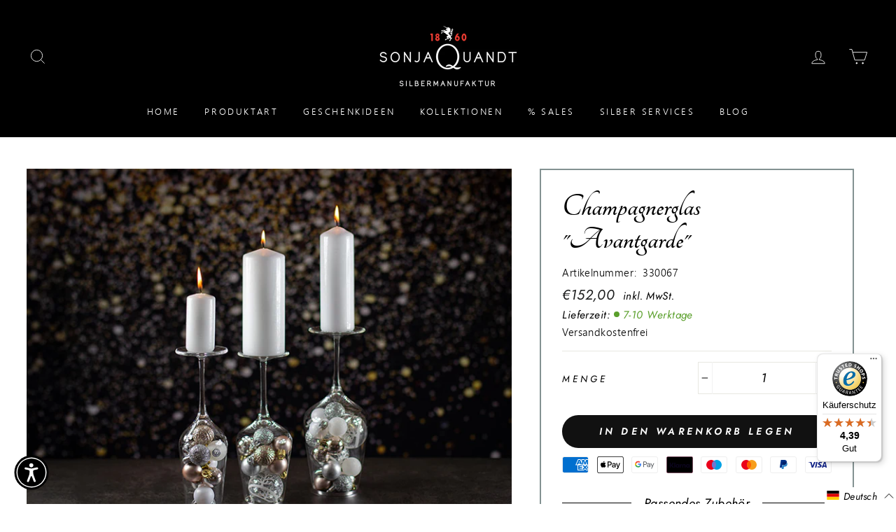

--- FILE ---
content_type: text/css
request_url: https://shop.sonja-quandt.com/cdn/shop/t/41/assets/global.css?v=110519714956173617771741176637
body_size: 1469
content:
.vm-seperator{position:relative}.vm-seperator:after{background:var(--line-color);content:"";height:1px;left:0;position:absolute;right:0;top:calc(50% - .5px)}.vm-seperator span{background:var(--text-bg-color);padding:0 1em;position:relative;z-index:1}.ajaxcart__note .CartAgreeLabel{letter-spacing:normal}.ajaxcart__note .CartAgreeCheckbox{margin-right:2.5px}.ajaxcart__subtotal{letter-spacing:normal}details summary::-webkit-details-marker{display:none}details summary svg.chevron{transform-origin:center;transition:.3s}details[open] summary svg.chevron{transform:rotate(180deg)}.drawer__fixed-header,.drawer__header{height:70px}individuelle-gravur details{transition:.3s}individuelle-gravur details .icon-check{border:1.5px solid #000;border-radius:2.5px}individuelle-gravur details .icon-check path{opacity:0}individuelle-gravur details[open]{--tw-bg-opacity:1;background-color:rgb(220 252 231/var(--tw-bg-opacity,1))}individuelle-gravur details[open] .icon-check{border:none}individuelle-gravur details[open] .icon-check path{opacity:1}individuelle-gravur details[open] input,individuelle-gravur details[open] select{border-color:#000}@media only screen and (max-width:768px){.gravur-preview{margin-left:-17px;margin-right:-17px}}.gravur-preview .output-text{font-family:var(--gravur-font-family,"Antiqua");font-size:var(--font-size)}@media screen and (max-width:768px){.gravur-preview .output-text{font-size:var(--font-size-mobile)}}.drawer .js-qty__wrapper{width:100%}@media screen and (max-width:768px){.drawer__close-button{padding-right:0}.drawer__title{padding-left:0}}@media only screen and (min-width:769px){.drawer__close-button{padding:0;right:0}}.drawer__footer{padding-bottom:0}@media screen and (max-width:768px){.boost-sd__toolbar-container{background:#fff;left:0;position:sticky;right:0;top:0;z-index:3}}.boost-sd__quick-view-title{text-transform:none!important}.boost-sd__quick-view-btn span.boost-sd__button-text,.boost-sd__quick-view-product-info{font-family:weblysleek_uisemilight!important}*,:after,:before{--tw-border-spacing-x:0;--tw-border-spacing-y:0;--tw-translate-x:0;--tw-translate-y:0;--tw-rotate:0;--tw-skew-x:0;--tw-skew-y:0;--tw-scale-x:1;--tw-scale-y:1;--tw-pan-x: ;--tw-pan-y: ;--tw-pinch-zoom: ;--tw-scroll-snap-strictness:proximity;--tw-gradient-from-position: ;--tw-gradient-via-position: ;--tw-gradient-to-position: ;--tw-ordinal: ;--tw-slashed-zero: ;--tw-numeric-figure: ;--tw-numeric-spacing: ;--tw-numeric-fraction: ;--tw-ring-inset: ;--tw-ring-offset-width:0px;--tw-ring-offset-color:#fff;--tw-ring-color:rgba(59,130,246,.5);--tw-ring-offset-shadow:0 0 #0000;--tw-ring-shadow:0 0 #0000;--tw-shadow:0 0 #0000;--tw-shadow-colored:0 0 #0000;--tw-blur: ;--tw-brightness: ;--tw-contrast: ;--tw-grayscale: ;--tw-hue-rotate: ;--tw-invert: ;--tw-saturate: ;--tw-sepia: ;--tw-drop-shadow: ;--tw-backdrop-blur: ;--tw-backdrop-brightness: ;--tw-backdrop-contrast: ;--tw-backdrop-grayscale: ;--tw-backdrop-hue-rotate: ;--tw-backdrop-invert: ;--tw-backdrop-opacity: ;--tw-backdrop-saturate: ;--tw-backdrop-sepia: ;--tw-contain-size: ;--tw-contain-layout: ;--tw-contain-paint: ;--tw-contain-style: }::backdrop{--tw-border-spacing-x:0;--tw-border-spacing-y:0;--tw-translate-x:0;--tw-translate-y:0;--tw-rotate:0;--tw-skew-x:0;--tw-skew-y:0;--tw-scale-x:1;--tw-scale-y:1;--tw-pan-x: ;--tw-pan-y: ;--tw-pinch-zoom: ;--tw-scroll-snap-strictness:proximity;--tw-gradient-from-position: ;--tw-gradient-via-position: ;--tw-gradient-to-position: ;--tw-ordinal: ;--tw-slashed-zero: ;--tw-numeric-figure: ;--tw-numeric-spacing: ;--tw-numeric-fraction: ;--tw-ring-inset: ;--tw-ring-offset-width:0px;--tw-ring-offset-color:#fff;--tw-ring-color:rgba(59,130,246,.5);--tw-ring-offset-shadow:0 0 #0000;--tw-ring-shadow:0 0 #0000;--tw-shadow:0 0 #0000;--tw-shadow-colored:0 0 #0000;--tw-blur: ;--tw-brightness: ;--tw-contrast: ;--tw-grayscale: ;--tw-hue-rotate: ;--tw-invert: ;--tw-saturate: ;--tw-sepia: ;--tw-drop-shadow: ;--tw-backdrop-blur: ;--tw-backdrop-brightness: ;--tw-backdrop-contrast: ;--tw-backdrop-grayscale: ;--tw-backdrop-hue-rotate: ;--tw-backdrop-invert: ;--tw-backdrop-opacity: ;--tw-backdrop-saturate: ;--tw-backdrop-sepia: ;--tw-contain-size: ;--tw-contain-layout: ;--tw-contain-paint: ;--tw-contain-style: }.tw-absolute{position:absolute}.tw-relative{position:relative}.tw-inset-0{inset:0}.tw-bottom-0{bottom:0}.tw-left-0{left:0}.tw-left-2{left:.5rem}.tw-right-0{right:0}.tw-right-2{right:.5rem}.tw-top-0{top:0}.tw-top-1\/2{top:50%}.tw-top-24{top:6rem}.tw-top-full{top:100%}.tw-col-span-1{grid-column:span 1/span 1}.tw-m-0{margin:0}.tw-m-auto{margin:auto}.tw-mx-auto{margin-left:auto;margin-right:auto}.tw-my-10{margin-bottom:2.5rem;margin-top:2.5rem}.tw-my-12{margin-bottom:3rem;margin-top:3rem}.tw-my-24{margin-bottom:6rem;margin-top:6rem}.tw-mb-0{margin-bottom:0}.tw-mb-1{margin-bottom:.25rem}.tw-mb-2{margin-bottom:.5rem}.tw-mb-24{margin-bottom:6rem}.tw-mb-4{margin-bottom:1rem}.tw-mr-2{margin-right:.5rem}.tw-mt-1{margin-top:.25rem}.tw-mt-12{margin-top:3rem}.tw-mt-2{margin-top:.5rem}.tw-mt-24{margin-top:6rem}.tw-mt-3{margin-top:.75rem}.tw-mt-4{margin-top:1rem}.tw-block{display:block}.tw-inline-block{display:inline-block}.tw-inline{display:inline}.tw-flex{display:flex}.tw-grid{display:grid}.tw-hidden{display:none}.tw-h-24{height:6rem}.tw-h-5{height:1.25rem}.tw-h-6{height:1.5rem}.tw-h-72{height:18rem}.tw-h-8{height:2rem}.tw-h-auto{height:auto}.tw-h-full{height:100%}.tw-w-1\/3{width:33.333333%}.tw-w-24{width:6rem}.tw-w-36{width:9rem}.tw-w-44{width:11rem}.tw-w-5{width:1.25rem}.tw-w-6{width:1.5rem}.tw-w-8{width:2rem}.tw-w-full{width:100%}.tw-max-w-3xl{max-width:48rem}.tw-max-w-5xl{max-width:64rem}.tw-max-w-6xl{max-width:72rem}.tw-max-w-7xl{max-width:80rem}.tw-max-w-full{max-width:100%}.tw-flex-1{flex:1 1 0%}.tw-origin-center{transform-origin:center}.tw--translate-x-1\/2{--tw-translate-x:-50%}.tw--translate-x-1\/2,.tw--translate-y-1\/2{transform:translate(var(--tw-translate-x),var(--tw-translate-y)) rotate(var(--tw-rotate)) skewX(var(--tw-skew-x)) skewY(var(--tw-skew-y)) scaleX(var(--tw-scale-x)) scaleY(var(--tw-scale-y))}.tw--translate-y-1\/2{--tw-translate-y:-50%}.tw--translate-y-2\/3{--tw-translate-y:-66.666667%}.tw--translate-y-2\/3,.tw-translate-x-1\/2{transform:translate(var(--tw-translate-x),var(--tw-translate-y)) rotate(var(--tw-rotate)) skewX(var(--tw-skew-x)) skewY(var(--tw-skew-y)) scaleX(var(--tw-scale-x)) scaleY(var(--tw-scale-y))}.tw-translate-x-1\/2{--tw-translate-x:50%}.tw-translate-x-2\/3{--tw-translate-x:66.666667%}.tw-translate-x-2\/3,.tw-translate-y-1\/2{transform:translate(var(--tw-translate-x),var(--tw-translate-y)) rotate(var(--tw-rotate)) skewX(var(--tw-skew-x)) skewY(var(--tw-skew-y)) scaleX(var(--tw-scale-x)) scaleY(var(--tw-scale-y))}.tw-translate-y-1\/2{--tw-translate-y:50%}.tw--scale-x-100{--tw-scale-x:-1;transform:translate(var(--tw-translate-x),var(--tw-translate-y)) rotate(var(--tw-rotate)) skewX(var(--tw-skew-x)) skewY(var(--tw-skew-y)) scaleX(var(--tw-scale-x)) scaleY(var(--tw-scale-y))}.tw-transform-gpu{transform:translate3d(var(--tw-translate-x),var(--tw-translate-y),0) rotate(var(--tw-rotate)) skewX(var(--tw-skew-x)) skewY(var(--tw-skew-y)) scaleX(var(--tw-scale-x)) scaleY(var(--tw-scale-y))}.tw-cursor-pointer{cursor:pointer}.tw-list-none{list-style-type:none}.tw-grid-cols-1{grid-template-columns:repeat(1,minmax(0,1fr))}.tw-flex-wrap{flex-wrap:wrap}.tw-items-center{align-items:center}.tw-justify-center{justify-content:center}.tw-justify-between{justify-content:space-between}.tw-gap-0{gap:0}.tw-gap-2{gap:.5rem}.tw-gap-3{gap:.75rem}.tw-gap-6{gap:1.5rem}.tw-overflow-hidden{overflow:hidden}.tw-rounded-full{border-radius:9999px}.tw-rounded-md{border-radius:.375rem}.tw-border{border-width:1px}.tw-border-2{border-width:2px}.tw-border-t-2{border-top-width:2px}.tw-border-solid{border-style:solid}.tw-border-gray-200{--tw-border-opacity:1;border-color:rgb(229 231 235/var(--tw-border-opacity,1))}.tw-border-t-gray-200{--tw-border-opacity:1;border-top-color:rgb(229 231 235/var(--tw-border-opacity,1))}.tw-bg-gray-100{--tw-bg-opacity:1;background-color:rgb(243 244 246/var(--tw-bg-opacity,1))}.tw-bg-white{--tw-bg-opacity:1;background-color:rgb(255 255 255/var(--tw-bg-opacity,1))}.tw-p-12{padding:3rem}.tw-p-2{padding:.5rem}.tw-p-3{padding:.75rem}.tw-p-6{padding:1.5rem}.tw-px-10{padding-left:2.5rem;padding-right:2.5rem}.tw-px-12{padding-left:3rem;padding-right:3rem}.tw-px-2{padding-left:.5rem;padding-right:.5rem}.tw-px-4{padding-left:1rem;padding-right:1rem}.tw-py-3{padding-bottom:.75rem;padding-top:.75rem}.tw-py-4{padding-bottom:1rem;padding-top:1rem}.tw-pb-0{padding-bottom:0}.tw-pb-12{padding-bottom:3rem}.tw-pr-12{padding-right:3rem}.tw-pt-0{padding-top:0}.tw-pt-3{padding-top:.75rem}.tw-text-left{text-align:left}.tw-text-center{text-align:center}.tw-text-5xl{font-size:3rem;line-height:1}.tw-text-sm{font-size:.875rem;line-height:1.25rem}.tw-text-xl{font-size:1.25rem;line-height:1.75rem}.tw-text-xs{font-size:.75rem;line-height:1rem}.tw-font-bold{font-weight:700}.tw-leading-none{line-height:1}.tw-leading-tight{line-height:1.25}.tw-text-current{color:currentColor}.tw-text-gray-600{--tw-text-opacity:1;color:rgb(75 85 99/var(--tw-text-opacity,1))}.tw-text-green-600{--tw-text-opacity:1;color:rgb(22 163 74/var(--tw-text-opacity,1))}.tw-text-red-600{--tw-text-opacity:1;color:rgb(220 38 38/var(--tw-text-opacity,1))}.tw-text-white{--tw-text-opacity:1;color:rgb(255 255 255/var(--tw-text-opacity,1))}.tw-opacity-0{opacity:0}.tw-opacity-60{opacity:.6}.hover\:tw-shadow-2xl:hover{--tw-shadow:0 25px 50px -12px rgba(0,0,0,.25);--tw-shadow-colored:0 25px 50px -12px var(--tw-shadow-color);box-shadow:var(--tw-ring-offset-shadow,0 0 #0000),var(--tw-ring-shadow,0 0 #0000),var(--tw-shadow)}@media (min-width:768px){.md\:tw-top-0{top:0}.md\:tw-top-36{top:9rem}.md\:tw-col-span-2{grid-column:span 2/span 2}.md\:tw-col-span-4{grid-column:span 4/span 4}.md\:tw-my-0{margin-bottom:0;margin-top:0}.md\:tw-my-24{margin-bottom:6rem}.md\:tw-mt-24,.md\:tw-my-24{margin-top:6rem}.md\:tw-block{display:block}.md\:tw-hidden{display:none}.md\:tw-h-10{height:2.5rem}.md\:tw-h-96{height:24rem}.md\:tw-w-10{width:2.5rem}.md\:tw--translate-x-full{--tw-translate-x:-100%;transform:translate(var(--tw-translate-x),var(--tw-translate-y)) rotate(var(--tw-rotate)) skewX(var(--tw-skew-x)) skewY(var(--tw-skew-y)) scaleX(var(--tw-scale-x)) scaleY(var(--tw-scale-y))}.md\:tw-grid-cols-2{grid-template-columns:repeat(2,minmax(0,1fr))}.md\:tw-grid-cols-6{grid-template-columns:repeat(6,minmax(0,1fr))}.md\:tw-justify-between{justify-content:space-between}.md\:tw-gap-6{gap:1.5rem}.md\:tw-px-4{padding-left:1rem;padding-right:1rem}.md\:tw-px-6{padding-left:1.5rem;padding-right:1.5rem}.md\:tw-pb-0{padding-bottom:0}.md\:tw-pb-24{padding-bottom:6rem}.md\:tw-pr-0{padding-right:0}.md\:tw-pt-24{padding-top:6rem}.md\:tw-text-left{text-align:left}.md\:tw-text-7xl{font-size:4.5rem;line-height:1}.md\:tw-text-sm{font-size:.875rem;line-height:1.25rem}}@media (min-width:1024px){.lg\:tw-block{display:block}}

--- FILE ---
content_type: text/css
request_url: https://cdn.shopify.com/extensions/019a26fa-27a5-7db5-bf3b-6c481f74ed0e/access-eaze-230/assets/style.css
body_size: 6393
content:
#accessease-widget {
  display: none;
  position: fixed !important;
  bottom: 20px;
  right: 20px;
  border-radius: 8px;
  box-shadow: 0 6px 12px rgba(0, 0, 0, 0.2);
  z-index: 2147483647;
  max-width: 400px;
  width: 100%;
  max-height: 700px;
  height: 90%;
  overflow: scroll;
  background-color: var(--accessease-widget-bg) !important;
  color: var(--accessease-widget-text) !important;
  flex-direction: column;
  scrollbar-width: thin;
  border-radius: 0px;
  max-height: 100vh;
  height: 100%;
  /* Firefox */
}

#accessease-widget *,
.accessease-modal-content * {
  font-family: inherit;
  line-height: 19px;
  box-sizing: border-box;
  /* -webkit-font-smoothing: antialiased; */
}

#accessease-widget button:focus-visible,
.accessease-collapsible-header:focus-visible,
.accessease-modal-content button:focus-visible {
  outline: 1px solid var(--accessease-widget-button-bg);
  outline-offset: 1px;
  box-shadow: none;
}

.accessease-widget-close-button:focus-visible {
  outline-offset: 2px;
  outline: 1px solid var(--accessease-widget-bg) !important;
}

#accessease-widget button {
  min-width: auto;
}

#accessease-widget {
  justify-content: start !important;
}

.accessease-active-check {
  display: none !important;
  position: absolute;
  right: -3px;
  top: 0px;
  width: 23px !important;
  height: 23px !important;
}

.accessease-icon-small .accessease-active-check {
  top: -4px !important;
  right: -4px !important;
  width: 20px !important;
  height: 20px !important;
}

.accessease-icon-large .accessease-active-check {
  right: 0;
  top: 2px;
}

.accessease-icon.accessease-active .accessease-active-check {
  display: flex !important;
}

.accessease-active-check svg {
  fill: var(--accessease-icon-fill-color) !important;
  stroke: var(--accessease-icon-stroke-color) !important;
}

#accessease-widget div:empty {
  display: flex;
  flex-direction: column;
}

#accessibility-skip-button {
  position: absolute;
  width: 1px;
  height: 1px;
  margin: -1px;
  border: 0;
  padding: 0;

  white-space: nowrap;
  clip-path: inset(100%);
  clip: rect(0 0 0 0);
  overflow: hidden;
}

#accessibility-skip-button:focus {
  position: fixed;
  height: auto;
  width: auto;
  padding: 10px;
  top: 5px;
  left: 5px;
  z-index: 1001;
  background-color: black;
  color: white;
  padding: 10px;
  border-radius: 6px;
  clip-path: none;
  clip: auto;
  overflow: visible;
  display: flex;
  align-items: center;
  justify-content: center;
}

.accessease-skip-button-icon {
  margin-left: 10px;
  border: 1px solid;
  padding: 3px 5px;
  display: flex;
  flex-direction: column;
  align-items: center;
  justify-content: center;
  border-radius: 3px;
}

.accessease-widget-bottomright #accessease-icon {
  bottom: 20px;
  right: 20px;
}

.accessease-widget-bottomright #accessease-widget,
.accessease-widget-topright #accessease-widget,
.accessease-widget-centerright #accessease-widget {
  bottom: 0px;
  right: 0px;
}

.accessease-widget-bottomright.accessease-widget-slide #accessease-widget,
.accessease-widget-topright.accessease-widget-slide #accessease-widget,
.accessease-widget-centerright.accessease-widget-slide #accessease-widget {
  transform: translateX(100%);
}

.accessease-widget-bottomleft #accessease-widget,
.accessease-widget-topleft #accessease-widget,
.accessease-widget-centerleft #accessease-widget {
  bottom: 0px;
  left: 0px;
  right: auto;
  top: auto;
}

.accessease-widget-bottomleft.accessease-widget-slide #accessease-widget,
.accessease-widget-topleft.accessease-widget-slide #accessease-widget,
.accessease-widget-centerleft.accessease-widget-slide #accessease-widget {
  transform: translateX(-100%);
}

.accessease-widget-bottomleft #accessease-icon {
  bottom: 20px;
  left: 20px;
  top: auto;
  right: auto;
}

.accessease-widget-topright #accessease-icon {
  top: 20px;
  right: 20px;
  left: auto;
  bottom: auto;
}

.accessease-widget-topleft #accessease-icon {
  top: 20px;
  left: 20px;
  right: auto;
  bottom: auto;
}

.accessease-widget-centerleft #accessease-icon {
  top: 50%;
  left: 20px;
  right: auto;
  bottom: auto;
}

.accessease-widget-centerright #accessease-icon {
  top: 50%;
  right: 20px;
  left: auto;
  bottom: auto;
}

.accessease-widget-small {
  max-width: 300px !important;
}

.accessease-widget-small .aewidget-language-select {
  grid-template-columns: repeat(1, 1fr);
  max-height: 300px;
  overflow: auto;
}

.accessease-widget-large {
  max-width: 500px !important;
}

.accessease-icon-wrapper {
  width: 100%;
  height: 100%;
}

#accessease-icon {
  display: flex;
  justify-content: center;
  align-items: center;
  position: fixed !important;
  bottom: 20px;
  right: 20px;
  z-index: 2147483645;
  transition: transform 0.3s ease;
  background: transparent;
  padding: 0px;
  margin: 0px;
  border: none;
  outline: none;
}

.accessease-icon {
  width: 50px;
  height: 50px;
}

.accessease-icon.accessease-icon-large {
  width: 60px;
  height: 60px;
}

.accessease-icon.accessease-icon-small {
  width: 35px;
  height: 35px;
}

.accessease-icon-fill {
  fill: var(--accessease-icon-fill-color);
}

.accessease-icon-stroke {
  fill: var(--accessease-icon-stroke-color);
}

.accessease-icon-wrapper,
.accessease-icon-main {
  stroke: none;
}

#accessease-icon:hover {
  transform: scale(1.1);
}

.accessease-icon-main {
  position: absolute;
  top: 50%;
  left: 50%;
  transform: translate(-50%, -50%);
  width: 56%;
  height: 56%;
}

.accessease-icon-main .accessease-icon-wrapper {
  stroke: none;
}

.accessease-icon-main.accessease-icon-main--default {
  width: 53%;
  height: 53%;
}

.accessease-icon--solid .accessease-icon-main {
  width: 60%;
  height: 60%;
}

#accessease-widget::-webkit-scrollbar {
  width: 5px !important;
  /* For Chrome, Safari, and Opera */
}

.aewidget-language-header-text,
.accessease-profiles-container-header-text,
.accessease-feature-container-header-text {
  font-size: 17px;
}

.accessease-text,
.aewidget-language-label,
.accessease-feature-container-reset-button {
  font-size: 15px;
  line-height: 20px;
}

.accessease-widget-header {
  display: flex;
  justify-content: space-between;
  align-items: center;
  background-color: var(--accessease-widget-button-bg) !important;
  color: var(--accessease-widget-button-text) !important;
  position: sticky;
  top: 0;
  font-size: 20px;
  padding: 15px;
  /* border-top-left-radius: 8px;
  border-top-right-radius: 8px; */
  z-index: 99;
  width: 100%;
}

.accessease-widget-close-button {
  background-color: var(--accessease-widget-button-text) !important;
  color: var(--accessease-widget-button-bg) !important;
  padding: 0px;
  margin: 0px;
  height: 28px;
  width: 28px;
  border-radius: 50%;
  border: none;
  outline: none;
  cursor: pointer;
  transition: transform 0.3s ease;
  display: flex;
  justify-content: center !important;
  align-items: center;
  font-size: 20px;
  min-width: auto;
  min-height: auto;
  margin-left: 20px;
}

.accessease-widget-close-button svg {
  height: 20px;
  width: 20px;
  fill: var(--accessease-widget-button-bg);
}

.accessease-widget-close-button:hover {
  opacity: 0.9;
  transform: scale(1.1) rotate(180deg);
}

.accessease-feature-container {
  display: flex;
  flex-direction: column;
  /* margin-top: 15px; */
}

.accessease-feature-container-header {
  display: flex;
  justify-content: space-between;
  align-items: center;
  flex-wrap: wrap;
  /* border-top: 1px solid var(--accessease-widget-button-bg) !important; */
  padding: 15px 10px;
  padding-bottom: 0px;
}

.accessease-feature-container-header-text {
  font-size: 16px;
  font-weight: 500;
}

.accessease-feature-container-reset-button {
  background-color: var(--accessease-widget-button-bg) !important;
  color: var(--accessease-widget-button-text) !important;
  padding: 10px;
  border: none;
  outline: none;
  cursor: pointer;
  border-radius: 6px;
  transition: all ease 0.2s;
  font-weight: 500;
  width: 100%;
  height: auto;
  margin: 0px;
}

.accessease-feature-container-features {
  display: grid;
  grid-template-columns: repeat(3, 1fr);
  justify-content: center;
  align-items: center;
  gap: 15px;
  flex-wrap: wrap;
  padding: 0 10px;
}

.accessease-widget-small .accessease-feature-container-features {
  grid-template-columns: repeat(2, 1fr);
}

.accessease-profiles-container {
  display: flex;
  flex-direction: column;
  margin-top: 10px;
}

.accessease-profiles-container-header {
  display: flex;
  justify-content: space-between;
  align-items: center;
  padding: 10px;
  margin-bottom: 10px;
}

.accessease-profiles-container-header-text {
  font-size: 16px;
  font-weight: 500;
}

.accessease-profiles-container-header-text,
.accessease-feature-container-header-text,
.aewidget-language-header-text {
  color: var(--accessease-widget-text) !important;
}

.accessease-profiles-container-profiles {
  display: grid;
  grid-template-columns: repeat(2, 1fr);
  justify-content: center;
  align-items: center;
  gap: 15px;
  flex-wrap: wrap;
  padding: 0 10px;
  padding-bottom: 20px;
  border-bottom: 1px solid var(--accessease-widget-border-color) !important;
}

.accessease-widget-small .accessease-profiles-container-profiles {
  grid-template-columns: repeat(1, 1fr);
}

.accessease-button,
.aewidget-profile-button {
  background-color: var(--accessease-widget-card-bg);
  color: var(--accessease-widget-text) !important;
  padding: 15px;
  border: none;
  outline: none;
  cursor: pointer;
  border-radius: 6px;
  width: 100%;
  height: 100%;
  gap: 8px;
  justify-content: center;
  align-items: center;
  transition:
    background-color 0.3s ease,
    border-color 0.3s ease;
  border: 1px solid transparent;
  font-weight: 500;
  overflow: hidden;
  white-space: normal;
}

.accessease-button .accessease-text,
.aewidget-profile-button .accessease-text {
  color: var(--accessease-widget-text-subdued) !important;
}

.aewidget-profile-button svg,
.accessease-button svg {
  /* fill: var(--accessease-widget-text) !important; */
  color: var(--accessease-widget-text) !important;
  fill: none !important;
  width: 100%;
  height: 100%;
}

.accessease-button {
  display: flex;
  flex-direction: column;
  position: relative;
  min-height: 115px;
}

.aewidget-profile-button {
  display: flex;
  flex-direction: row;
  padding: 11px;
  justify-content: start;
  text-align: left;
}

.accessease-button .accessease-icon {
  height: 28px;
  width: 28px;
  transition: fill 0.3s ease;
}

.aewidget-profile-button .accessease-icon {
  height: 28px;
  width: 28px;
  transition: fill 0.3s ease;
  background: var(--accessease-widget-bg);
  padding: 5px !important;
  border-radius: 50%;
  display: flex;
  justify-content: center;
  align-items: center;
}

.aewidget-profile-button.accessease-active .accessease-icon {
  background: var(--accessease-widget-button-bg);
}

.accessease-tick {
  width: 20px !important;
  height: 20px !important;
  position: absolute;
  right: 5px;
  top: 5px;
  display: none !important;
}

.aewidget-language-check-icon {
  width: 20px !important;
  height: 20px !important;
  display: none !important;
  margin-left: auto;
}

.aewidget-language-button.accessease-active .aewidget-language-check-icon {
  display: flex !important;
}

.aewidget-language-button.accessease-active .aewidget-language-check-icon svg {
  fill: none !important;
  stroke: var(--accessease-widget-button-text) !important;
}

.accessease-tick svg {
  fill: none !important;
  color: var(--accessease-widget-button-bg) !important;
}

.accessease-button.accessease-active .accessease-tick {
  display: block !important;
}

.accessease-button.accessease-active .accessease-icon svg {
  /* fill: var(--accessease-widget-button-bg) !important; */
  color: var(--accessease-widget-button-bg) !important;
  fill: none !important;
}

.aewidget-profile-button.accessease-active .accessease-icon svg {
  /* fill: var(--accessease-widget-button-text) !important; */
  color: var(--accessease-widget-button-text) !important;
  fill: none !important;
}

.accessease-button.accessease-active .accessease-text {
  color: var(--accessease-widget-button-bg) !important;
}

.accessease-button.accessease-active {
  color: var(--accessease-widget-button-bg) !important;
  border: 1px solid var(--accessease-widget-button-bg) !important;
}

.aewidget-profile-button.accessease-active,
.aewidget-profile-button.accessease-active .accessease-text {
  background-color: var(--accessease-widget-button-bg) !important;
  color: var(--accessease-widget-button-text) !important;
}

.accessease-button:hover {
  border: 1px solid var(--accessease-widget-button-bg) !important;
  /* Darker hover color */
}

.aewidget-profile-button:hover {
  border: 1px solid var(--accessease-widget-button-bg) !important;
  /* Darker hover color */
}

.accessease-button .accessease-levels {
  display: flex;
  gap: 6px;
  justify-content: center;
  align-items: center;
}

.accessease-button .accessease-levels .accessease-level {
  font-size: 14px;
  height: 3px;
  width: 15px;
  border-radius: 1px;
  font-weight: 400;
  background-color: #b0bec5;
}

.accessease-button .accessease-levels .accessease-level.accessease-active {
  background-color: var(--accessease-widget-button-bg) !important;
}

/* Text To Speech inline Settings button inside feature card */
.accessease-button .accessease-tts-settings-inline {
  margin-top: 10px;
  align-self: center;
  padding: 4px 10px;
  font-size: 12px;
  line-height: 1;
  border-radius: 8px;
  border: 1px solid var(--accessease-widget-border) !important;
  background: var(--accessease-widget-card-bg);
  color: var(--accessease-widget-text-subdued);
  cursor: pointer;
  transition:
    background-color 0.2s ease,
    color 0.2s ease,
    border-color 0.2s ease,
    transform 0.05s ease;
}

.accessease-button .accessease-tts-settings-inline:hover {
  color: var(--accessease-widget-button-bg);
  border-color: var(--accessease-widget-button-bg) !important;
}

.accessease-button .accessease-tts-settings-inline:active {
  transform: translateY(1px);
}

.accessease-button.accessease-active .accessease-tts-settings-inline {
  background: var(--accessease-widget-button-bg);
  color: var(--accessease-widget-button-text);
}

/* Dictionary inline Search button inside feature card - reusing TTS styles */
.accessease-button .accessease-dictionary-search-inline {
  margin-top: 10px;
  align-self: center;
  padding: 4px 10px;
  font-size: 12px;
  line-height: 1;
  border-radius: 8px;
  border: 1px solid var(--accessease-widget-border) !important;
  background: var(--accessease-widget-card-bg);
  color: var(--accessease-widget-text-subdued);
  cursor: pointer;
  transition:
    background-color 0.2s ease,
    color 0.2s ease,
    border-color 0.2s ease,
    transform 0.05s ease;
}

.accessease-button .accessease-dictionary-search-inline:hover {
  color: var(--accessease-widget-button-bg);
  border-color: var(--accessease-widget-button-bg) !important;
}

.accessease-button .accessease-dictionary-search-inline:active {
  transform: translateY(1px);
}

.accessease-button.accessease-active .accessease-dictionary-search-inline {
  background: var(--accessease-widget-button-bg);
  color: var(--accessease-widget-button-text);
}

.accessease-footer {
  margin-top: 20px;
  width: 100%;
  background-color: var(--accessease-widget-bg) !important;
  border: none;
  outline: none;
  cursor: pointer;
  display: flex;
  flex-direction: column;
  /* gap: 8px; */
  /* justify-content: space-between;
  align-items: center; */
  transition: background-color 0.3s ease;
  font-weight: 500;
  font-size: 16px;
  position: sticky;
  z-index: 2;
  bottom: 0;
  padding: 10px 20px;
}

.accessease-footer-bottom {
  background-color: var(--accessease-widget-bg) !important;
  color: var(--accessease-widget-text) !important;
  /* padding: 8px 24px; */
  padding: 0;
  padding-top: 10px;
  display: flex;
  justify-content: space-between;
}

/* .accessease-feature-container-reset-button {
  margin: 10px 20px;
} */

.accessease-show-statement {
  background-color: transparent !important;
  /* color: var(--accessease-widget-button-text) !important; */
  padding: 0;
  border: none;
  outline: none;
  cursor: pointer;
  cursor: pointer;
  font-size: 14px;
  border: none;
  outline: none;
  box-shadow: none;
  min-height: auto;
  color: var(--accessease-widget-text);
}

.accessease-poweredby {
  display: flex;
  align-items: center;
  gap: 5px;
}

.accessease-poweredby svg,
.accessease-poweredby svg path {
  height: 22px !important;
  width: 22x !important;
  stroke: var(--accessease-widget-text) !important;
}

.accessease-poweredby span {
  font-size: 14px;
  color: var(--accessease-widget-text) !important;
}

.aewidget-tts-highlight {
  background-color: rgba(255, 255, 0, 0.4);
  border-radius: 4px;
  transition: background-color 0.1s ease;
}

.aewidget-sr-only {
  position: absolute;
  width: 1px;
  height: 1px;
  padding: 0;
  margin: -1px;
  overflow: hidden;
  clip: rect(0, 0, 0, 0);
  border: 0;
}

.accessease-collapsible-container {
  padding: 10px 0;
  border-bottom: 1px solid var(--accessease-widget-border-color) !important;
}

.accessease-collapsible-header {
  display: flex;
  justify-content: space-between;
  align-items: center;
  padding: 10px;
  cursor: pointer;
  background: transparent;
  border: none;
  font-weight: normal;
}

.accessease-collapsible-inner {
  overflow: hidden;
}

.accessease-collapsible-content {
  display: grid;
  grid-template-rows: 0fr;
  transition: grid-template-rows 0.3s ease-out;
  padding: 0 20px;
}

.accessease-collapsible-content.accessease-active {
  grid-template-rows: 1fr;
}

.aewidget-caret {
  display: flex;
  transition: transform 0.3s ease;
}

.aewidget-caret svg {
  fill: var(--accessease-widget-button-bg) !important;
}

.aewidget-caret.accessease-active {
  transform: rotate(90deg);
}

.accessease-collapsible-content::-webkit-scrollbar {
  width: 0.1em;
}

.accessease-collapsible-content::-webkit-scrollbar-track {
  box-shadow: inset 0 0 6px rgba(0, 0, 0, 0.3);
}

.accessease-collapsible-content::-webkit-scrollbar-thumb {
  background-color: darkgrey;
  outline: 1px solid slategrey;
}

.aewidget-language-header {
  display: flex;
  align-items: center;
  gap: 10px;
}

.aewidget-language-select {
  display: grid;
  grid-template-columns: repeat(2, 1fr);
  gap: 10px;
  padding-top: 10px;
}

.aewidget-language-button {
  display: flex;
  align-items: center;
  gap: 8px;
  background-color: var(--accessease-widget-card-bg);
  color: var(--accessease-widget-text) !important;
  padding: 10px;
  outline: none;
  cursor: pointer;
  border-radius: 6px;
  width: 100%;
  height: 100%;
  gap: 8px;
  justify-content: start;
  align-items: center;
  transition:
    background-color 0.3s ease,
    border-color 0.3s ease;
  border: 1px solid transparent;
  font-weight: 500;
  padding: 10px 15px;
}

.aewidget-language-button .aewidget-language-label {
  color: var(--accessease-widget-text) !important;
}

.aewidget-language-button:hover {
  border: 1px solid var(--accessease-widget-button-bg) !important;
}

.aewidget-language-button.accessease-active {
  background-color: var(--accessease-widget-button-bg) !important;
  color: var(--accessease-widget-button-text) !important;
}

.aewidget-language-button.accessease-active .aewidget-language-label {
  color: var(--accessease-widget-button-text) !important;
}

.aewidget-language-code-icon {
  padding: 3px 5px;
  border-radius: 4px;
  font-size: 11px;
  background-color: var(--accessease-widget-button-bg) !important;
  color: var(--accessease-widget-button-text) !important;
}

.aewidget-language-button.accessease-active .aewidget-language-code-icon {
  background-color: var(--accessease-widget-card-bg) !important;
  color: var(--accessease-widget-button-bg) !important;
}

.aewidget-dyslexia * {
  font-family: 'Open-Dyslexic', Arial, sans-serif !important;
}

.accessease-button .accessease-icon,
.aewidget-profile-button .accessease-icon {
  margin: 0;
  padding: 0;
}

/* Responsive Design */

@media screen and (max-width: 576px) {
  .accessease-banner {
    min-width: 280px;
    max-width: calc(100vw - 32px);
    padding: 12px 16px;
  }

  .accessease-banner-content {
    gap: 12px;
    min-height: 40px;
  }

  .accessease-banner-actions {
    gap: 12px;
  }

  .accessease-banner-close {
    width: 28px;
    height: 28px;
    padding: 6px;
    font-size: 16px;
  }

  .accessease-banner-voice-settings-btn {
    padding: 5px 10px;
    font-size: 13px;
  }

  .accessease-banner-voice-settings-btn svg {
    width: 12px;
    height: 12px;
  }

  .accessease-icon {
    width: 40px;
    height: 40px;
  }

  .accessease-icon.accessease-icon-large {
    width: 50px;
    height: 50px;
  }

  .accessease-icon.accessease-icon-small {
    width: 30px;
    height: 30px;
  }

  .accessease-widget-header {
    font-size: 16px;
  }

  .accessease-feature-container-header-text {
    font-size: 15px;
  }

  .accessease-feature-container-reset-button {
    padding: 8px;
    font-size: 14px;
  }

  .accessease-feature-container-features {
    grid-template-columns: repeat(2, 1fr);
  }

  .accessease-profiles-container-header-text {
    font-size: 15px;
  }

  .accessease-button,
  .aewidget-profile-button {
    padding: 12px;
    font-size: 16px;
  }

  .accessease-button .accessease-icon,
  .aewidget-profile-button .accessease-icon {
    height: 24px;
    width: 24px;
    margin: 0;
    padding: 0;
  }

  .accessease-button .accessease-levels .accessease-level {
    font-size: 12px;
    height: 3px;
    width: 20px;
  }

  #accessease-reset {
    padding: 10px 20px;
    font-size: 14px;
    height: 40px;
  }

  .aewidget-language-button {
    padding: 8px;
    font-size: 14px;
  }

  .aewidget-language-code-icon {
    padding: 2px 4px;
    font-size: 10px;
  }
}

@media screen and (max-width: 399px) {
  .aewidget-language-select {
    grid-template-columns: repeat(1, 1fr);
    max-height: 300px;
    overflow: auto;
  }
}

.accessease-icon--loading svg {
  display: none;
}
/* HTML: <div class="loader"></div> */
.accessease-icon--loading {
  width: 25px;
  aspect-ratio: 1;
  display: grid;
  color: var(--accessease-widget-button-bg);
  background: radial-gradient(
    farthest-side,
    currentColor calc(100% - 6px),
    #0000 calc(100% - 3px) 0
  );
  -webkit-mask: radial-gradient(
    farthest-side,
    #0000 calc(100% - 6px),
    #000 calc(100% - 6px)
  );
  border-radius: 50%;
  animation: accesseaseanim 1s infinite linear;
}
.accessease-icon--loading::before,
.accessease-icon--loading::after {
  content: '';
  grid-area: 1/1;
  background:
    linear-gradient(currentColor 0 0) center,
    linear-gradient(currentColor 0 0) center;
  background-size:
    100% 5px,
    5px 100%;
  background-repeat: no-repeat;
}
.accessease-icon--loading::after {
  transform: rotate(45deg);
}

@keyframes accesseaseanim {
  100% {
    transform: rotate(1turn);
  }
}

.accessease-voice-assistant {
  position: fixed;
  bottom: 20px;
  max-height: 90vh;
  left: 50%;
  transform: translateX(-50%);
  display: flex;
  background: var(--accessease-widget-bg);
  flex-direction: column;
  gap: 10px;
  color: var(--accessease-widget-text);
  border-radius: 5px;
  cursor: pointer;
  font-size: 16px;
  z-index: 1000;
  max-width: 900px;
  width: 90%;
  overflow: auto;
  box-shadow: 0 6px 12px rgba(0, 0, 0, 0.2);
}

.voice-assistant-wrapper {
  display: flex;
  align-items: center;
  justify-content: space-between;
  flex-wrap: nowrap;
  gap: 15px;
  padding: 10px 20px;
  border-bottom: 2px solid var(--accessease-widget-button-text);
  position: sticky;
  top: 0;
  background: var(--accessease-widget-button-bg);
  color: var(--accessease-widget-button-text);
}

.voice-assistant-wrapper-left {
  display: flex;
  align-items: center;
  gap: 15px;
}

.voice-assistant-icon {
  padding: 5px;
  border-radius: 50%;
  border: 1px solid #fff;
  width: 40px !important;
  height: 40px !important;
  display: flex;
  flex-direction: column;
  align-items: center;
  justify-content: center;
}

.voice-assistant-icon {
  /* var(--accessease-header-bg); */
  color: var(--accessease-header-text);
  transition: all 0.3s;
}

/* listening effect */
.accessease-is-listening .voice-assistant-icon {
  animation: pulse 1s infinite;
}

.accessease-show-commands {
  background: #fff;
  color: #007bff;
  height: 30px;
  width: 30px;
  display: flex;
  align-items: center;
  justify-content: center;
  border-radius: 50%;
  border: 1px solid #fff;
  cursor: pointer;
  transition: all 0.3s;
  position: relative;
}

.accessease-show-commands-icon {
  width: 100%;
  height: 100%;
}

@keyframes pulse {
  0% {
    box-shadow: 0 0 0 0px #fff;
  }
  100% {
    box-shadow: 0 0 0 20px rgba(255, 255, 255, 0);
  }
}

#accessease-output {
  padding: 5px 0px;
  padding-bottom: 20px;
  font-size: 16px;
}

.accessease-commands-list {
  padding: 10px 20px;
  border-top: 1px solid var(--accessease-widget-button-bg);
}

.accessease-tooltip {
  position: absolute;
  background-color: rgba(0, 0, 0, 0.8);
  color: #fff;
  border-radius: 3px;
  padding: 2px 5px;
  font-size: 12px;
  z-index: 1000;
}

.accessease-commands-list {
  display: flex;
  flex-direction: column;
  gap: 20px;
}

.accessease-command-list-header {
  font-size: 20px;
  font-weight: bold;
}

.accessease-command {
  display: inline-block;
  padding: 3px 6px;
  border-radius: 5px;
  border: 1px solid var(--accessease-widget-button-bg);
  margin: 2px 5px;
  font-size: 14px;
}

.accessease-accessease-command-list-item-wrapper {
  display: flex;
  flex-direction: column;
  gap: 30px;
  max-height: 400px;
  overflow-y: auto;
}

.accessease-voice-assistant-wrapper-right {
  display: flex;
  gap: 10px;
  align-items: center;
}

.accessease-close-assistant {
  background: var(--accessease-widget-button-text);
  color: var(--accessease-widget-button-bg);
  padding: 5px;
  border-radius: 50%;
  display: flex;
  align-items: center;
  justify-content: center;
  cursor: pointer;
}

.accessease-hide-assistant {
  background: transparent;
  color: var(--accessease-widget-button-text);
  border: none;
  outline: none;
  cursor: pointer;
}

.accessease-command-list-item {
  display: flex;
  flex-direction: column;
  gap: 10px;
}

.accessease-command-items-list {
  display: flex;
  gap: 10px;
  flex-wrap: wrap;
}

.accessease-commands-list {
  display: none;
}

.accessease-output-wrapper {
  display: flex;
  justify-content: space-between;
  align-items: center;
  gap: 10px;
  padding: 0px 20px;
}

.accessease-toggle-help {
  background: var(--accessease-widget-button-bg);
  color: var(--accessease-widget-button-text);
  padding: 5px 10px;
  border-radius: 5px;
  cursor: pointer;
  border: none;
  outline: none;
}

@media screen and (max-width: 768px) {
  .accessease-voice-assistant {
    width: 100%;
    border-radius: 0;
    bottom: 0;
  }
}

.accessease-statement-wrapper {
  position: fixed;
  top: 0;
  left: 0;
  width: 100%;
  height: 100%;
  background: rgba(0, 0, 0, 0.5);
  z-index: 2147483647;
  display: none;
  align-items: center;
  justify-content: center;
}

.accessease-statement-wrapper.accessease-active {
  display: flex;
}

.accessease-statement {
  display: flex;
  flex-direction: column;
  max-width: 900px;
  max-height: 90vh;
  width: 100%;
  height: 100%;
  background: var(--accessease-widget-bg);
  color: var(--accessease-widget-text);
  padding: 0px;
  border-radius: 5px;
  z-index: 2147483647;
  overflow: auto;
  position: relative;
}

.accessease-statement-header {
  display: flex;
  justify-content: space-between;
  align-items: center;
  flex-wrap: nowrap;
  position: sticky;
  top: 0;
  background: var(--accessease-widget-button-bg);
  color: var(--accessease-widget-button-text);
  padding: 10px 20px;
  border-bottom: 2px solid var(--accessease-widget-button-text);
}

.accessease-statement-close {
  background: var(--accessease-widget-button-bg);
  color: var(--accessease-widget-button-text);
  padding: 5px;
  border-radius: 50%;
  display: flex;
  align-items: center;
  justify-content: center;
  cursor: pointer;
  height: 30px;
  width: 30px;
}

.accessease-statement-close svg {
  width: 100%;
  height: 100%;
  fill: var(--accessease-widget-button-text);
}

.accessease-statement-title {
  font-size: 24px;
}

.accessease-statement-content {
  padding: 20px;
}

.accessease-statement-content * {
  color: var(--accessease-widget-text);
}

.accessease-icon--main-wrapper {
  position: absolute;
  top: 50%;
  left: 50%;
  transform: translate(-50%, -50%);
  width: 100%;
  height: 100%;
  display: flex;
  justify-content: center;
  align-items: center;
}

.accessease-main-icon--loading svg {
  display: none;
}

.accessease-main-icon--loading {
  width: 25px;
  aspect-ratio: 1;
  display: grid;
  color: var(--accessease-icon-stroke-color);
  background: radial-gradient(
    farthest-side,
    currentColor calc(100% - 6px),
    #0000 calc(100% - 3px) 0
  );
  -webkit-mask: radial-gradient(
    farthest-side,
    #0000 calc(100% - 6px),
    #000 calc(100% - 6px)
  );
  border-radius: 50%;
  animation: accesseaseanim 1s infinite linear;
}
.accessease-main-icon--loading::before,
.accessease-main-icon--loading::after {
  content: '';
  grid-area: 1/1;
  background:
    linear-gradient(currentColor 0 0) center,
    linear-gradient(currentColor 0 0) center;
  background-size:
    100% 5px,
    5px 100%;
  background-repeat: no-repeat;
}
.accessease-main-icon--loading::after {
  transform: rotate(45deg);
}

@keyframes accesseaseanim {
  100% {
    transform: rotate(1turn);
  }
}

.accessease-feature-group {
  display: flex;
  flex-direction: column;
  gap: 10px;
}

.accessease-icon::before {
  content: '';
}

/* Base Modal Styles */
.accessease-modal {
  position: fixed;
  top: 0;
  left: 0;
  width: 100%;
  height: 100%;
  background: rgba(0, 0, 0, 0.5);
  z-index: 2147483648;
  display: none;
  justify-content: center;
  align-items: center;
  opacity: 0;
  transition: opacity 0.3s ease;
  box-shadow: 0 4px 6px rgba(0, 0, 0, 0.1);
}

.accessease-modal.active {
  opacity: 1;
}

.accessease-modal-overlay {
  width: 100%;
  height: 100%;
  display: flex;
  justify-content: center;
  align-items: center;
  padding: 20px;
}

.accessease-modal-content {
  background: var(--accessease-widget-bg);
  color: var(--accessease-widget-text);
  padding: 20px;
  padding-top: 0px;
  border-radius: 8px;
  max-width: 600px;
  width: 100%;
  max-height: 80vh;
  overflow-y: auto;
  position: relative;
  transform: translateY(20px);
  transition: transform 0.3s ease;
}

.accessease-modal-header {
  display: flex;
  justify-content: space-between;
  flex-wrap: nowrap;
  align-items: center;
  font-size: 24px;
  padding-top: 20px;
  /* border-bottom: 1px solid var(--accessease-widget-border-color); */
  padding-bottom: 20px;
  /* margin-bottom: 20px; */
  position: sticky;
  top: 0;
  background: var(--accessease-widget-bg);
}

.accessease-modal-header h3 {
  font-size: 26px;
  font-weight: 600;
  margin: 0;
}

.accessease-modal.active .accessease-modal-content {
  transform: translateY(0);
}

.accessease-close-modal {
  /* position: absolute; */
  /* top: 1rem; */
  /* right: 1rem; */
  background: none;
  border: none;
  font-size: 24px;
  cursor: pointer;
  padding: 6px;
  height: 30px;
  width: 30px;
  border-radius: 50%;
  display: flex;
  align-items: center;
  justify-content: center;
  line-height: 23px;
  /* border: 1px solid var(--accessease-widget-button-bg); */
  transition: all 0.3s ease;
  background: var(--accessease-widget-button-bg-20);
}

.accessease-close-modal:hover {
  background: var(--accessease-widget-button-bg);
  color: var(--accessease-widget-button-text);
}

.accessease-close-modal:hover svg {
  color: var(--accessease-widget-button-text);
  fill: var(--accessease-widget-button-text);
}

.accessease-close-modal svg {
  color: var(--accessease-widget-text);
  fill: var(--accessease-widget-text);
}

/* Dictionary-specific styles */
.dictionary-modal .accessease-modal-content {
  background: var(--accessease-widget-bg);
}

.dictionary-modal h3 {
  color: var(--accessease-widget-text);
  margin-bottom: 0px;
}

.accessease-pronunciation {
  color: var(--accessease-widget-text);
  margin-bottom: 24px;
}

.accessease-meaning {
  margin-bottom: 16px;
  /* padding: 1rem;
  background: var(--accessease-widget-card-bg);
  border-radius: 4px;
  box-shadow: 0 2px 4px rgba(0, 0, 0, 0.1); */
}

.accessease-error {
  color: #e74c3c;
  text-align: center;
  padding: 32px;
}

.accessease-banner {
  position: fixed;
  bottom: -100px;
  left: 50%;
  transform: translateX(-50%);
  background: var(--accessease-widget-button-bg);
  color: var(--accessease-widget-button-text);
  padding: 6px 15px;
  border-radius: 12px;
  box-shadow: 0 8px 24px rgba(0, 0, 0, 0.15);
  z-index: 9999999999999;
  transition: bottom 0.3s ease;
  display: flex;
  gap: 16px;
  display: flex;
  justify-content: space-between;
  align-items: center;
  flex-wrap: nowrap;
  min-width: 320px;
  max-width: 600px;
}

.accessease-banner.active {
  bottom: 20px;
}

.accessease-banner-content {
  display: flex;
  align-items: center;
  gap: 16px;
  width: 100%;
  justify-content: space-between;
  min-height: 48px;
}

.accessease-banner p {
  margin: 0;
  font-size: 16px;
}

.accessease-banner-close {
  background: rgba(255, 255, 255, 0.1);
  border: 1px solid rgba(255, 255, 255, 0.2);
  color: inherit;
  font-size: 18px;
  cursor: pointer;
  padding: 5px;
  flex-shrink: 0;
  border-radius: 50%;
  width: 32px;
  height: 32px;
  display: flex;
  align-items: center;
  justify-content: center;
  transition: all 0.2s ease;
  font-weight: 500;
  line-height: 1;
}

.accessease-banner-close svg {
  color: var(--accessease-widget-button-text);
  fill: var(--accessease-widget-button-text);
}

.accessease-banner-close:hover svg {
  color: var(--accessease-widget-button-text);
  fill: var(--accessease-widget-button-text);
}

.accessease-banner-close:hover {
  background: rgba(255, 255, 255, 0.2);
  border-color: rgba(255, 255, 255, 0.4);
  transform: scale(1.05);
}

.accessease-banner-close:focus {
  outline: 2px solid #fff;
  outline-offset: 2px;
  background: rgba(255, 255, 255, 0.25);
}

.accessease-banner-close:active {
  transform: scale(0.95);
}

/* Dictionary-specific banner styling */
.accessease-banner--dictionary {
  background: var(--accessease-widget-button-bg);
  color: var(--accessease-widget-button-text);
}

.accessease-banner--dictionary .accessease-banner-close:hover {
  opacity: 0.8;
}

/* Text-to-Speech specific banner styling */
.accessease-banner--textToSpeech {
  background: var(--accessease-widget-button-bg);
  color: var(--accessease-widget-button-text);
}

.accessease-banner--textToSpeech .accessease-banner-close:hover {
  opacity: 0.8;
}

/* Banner actions container */
.accessease-banner-actions {
  display: flex;
  align-items: center;
  gap: 16px;
  flex-shrink: 0;
  margin-left: auto;
}

/* Voice settings button in banner */
.accessease-banner-voice-settings-btn {
  background: rgba(255, 255, 255, 0.2);
  border: 1px solid rgba(255, 255, 255, 0.3);
  color: inherit;
  font-size: 14px;
  cursor: pointer;
  padding: 6px 12px;
  border-radius: 6px;
  display: flex;
  align-items: center;
  gap: 6px;
  transition: all 0.2s ease;
  font-weight: 500;
}

.accessease-banner-voice-settings-btn:hover {
  background: rgba(255, 255, 255, 0.3);
  border-color: rgba(255, 255, 255, 0.5);
}

.accessease-banner-voice-settings-btn:focus {
  outline: 2px solid #fff;
  outline-offset: 2px;
}

.accessease-banner-voice-settings-btn svg {
  width: 14px;
  height: 14px;
  flex-shrink: 0;
}

/* Page Structure Modal */
.page-structure-modal .accessease-modal-content {
  max-width: 800px;
  padding: 20px;
  padding-top: 0px;
  height: 70%;
  background-color: var(--accessease-widget-bg);
  color: var(--accessease-widget-text);
}

.accessease-page-structure [role='tablist'] {
  display: flex;
  gap: 20px;
  margin-bottom: 20px;
}

.accessease-page-structure [role='tab'] {
  padding: 8px 16px;
  border: none;
  background: var(--accessease-widget-bg);
  border-radius: 4px;
  cursor: pointer;
  font-size: 16px;
}

.accessease-page-structure [role='tab'].active {
  background: var(--accessease-widget-button-bg);
  color: var(--accessease-widget-button-text);
}

.accessease-structure-list {
  list-style: none;
  padding: 0;
  margin: 0;
  /* max-height: 60vh; */
  overflow-y: auto;
}

.accessease-structure-list li {
  margin: 4px 0;
}

.accessease-structure-list button {
  width: 100%;
  text-align: left;
  padding: 10px;
  border: none;
  background: var(--accessease-widget-card-bg);
  border-radius: 4px;
  cursor: pointer;
}

.accessease-structure-list button:hover {
  background: var(--accessease-widget-button-bg);
  color: var(--accessease-widget-button-text);
}

.accessease-structure-list button:hover .heading-level {
  color: var(--accessease-widget-button-text);
}

.accessease-structure-list .heading-level {
  display: inline-block;
  width: 40px;
  color: var(--accessease-widget-button-bg);
  font-weight: bold;
}

.accessease-structure-list .landmark-role {
  font-weight: bold;
  margin-right: 8px;
}

.accessease-structure-list .link-type {
  float: right;
  font-size: 12px;
}

.accessease-highlight {
  outline: 3px solid #3498db;
  animation: highlight-pulse 2s ease-out;
}

@keyframes highlight-pulse {
  0% {
    outline-offset: 0;
  }
  50% {
    outline-offset: 2px;
  }
  100% {
    outline-offset: 0;
  }
}

@media screen and (max-width: 576px) {
  .accessease-modal-overlay {
    padding: 0;
    align-items: end;
  }
  .accessease-modal-content {
    bottom: 0px;
    left: 0px;
    right: 0px;
    width: 100%;
  }
}

.accessease-statement-content {
  padding: 0px;
}

.accessease-feature-group-header-text {
  font-size: 16px;
  font-weight: 500;
}

.aewidget-imagehidden {
  visibility: hidden !important;
}

.accessease-feature-container-features .accessease-button .accessease-text,
.accessease-feature-container-reset-button {
  text-align: center;
}

accessease-manual-icon #accessease-icon {
  position: relative !important;
}

.accessease-statement-content a {
  color: #1990c6;
  text-decoration: none;
}

.accessease-statement-content a:hover {
  text-decoration: underline;
}

.accessease-statement-content h1,
.accessease-statement-content h2,
.accessease-statement-content h3,
.accessease-statement-content h4,
.accessease-statement-content h5,
.accessease-statement-content h6 {
  font-weight: 600;
  margin-top: 1em;
  margin-bottom: 0.75em;
}

.accessease-statement-content h1 {
  font-size: 2em;
}
.accessease-statement-content h2 {
  font-size: 1.75em;
}
.accessease-statement-content h3 {
  font-size: 1.5em;
}
.accessease-statement-content h4 {
  font-size: 1.25em;
}
.accessease-statement-content h5 {
  font-size: 1.125em;
}
.accessease-statement-content h6 {
  font-size: 1em;
}

.accessease-statement-content p {
  margin: 0 0 1.5em 0;
  line-height: 1.4;
}

.accessease-statement-content ul,
.accessease-statement-content ol {
  margin: 0 0 1.5em 1.5em;
  padding: 0;
}

.accessease-statement-content ul {
  list-style: disc;
}

.accessease-statement-content ol {
  list-style: decimal;
}

.accessease-statement-content li {
  margin-bottom: 0.5em;
}

.accessease-statement-content blockquote {
  margin: 1.5em 0;
  padding: 0.5em 1em;
  border-left: 4px solid #ccc;
  color: #666;
  font-style: italic;
}

.accessease-statement-content img {
  max-width: 100%;
  height: auto;
  margin: 1.5em 0;
}

.accessease-statement-content table {
  width: 100%;
  border-collapse: collapse;
  margin: 1.5em 0;
}

.accessease-statement-content table th,
.accessease-statement-content table td {
  border: 1px solid #ddd;
  padding: 0.75em;
  text-align: left;
}

.accessease-statement-content table th {
  background-color: #f8f8f8;
  font-weight: 600;
}

.accessease-statement-content strong {
  font-weight: 600;
}

.accessease-statement-content em {
  font-style: italic;
}

.accessease-statement-content hr {
  border: none;
  border-top: 1px solid #ddd;
  margin: 2em 0;
}

.accessez-skip-links-container {
  position: fixed;
  top: 10px;
  left: 10px;
  z-index: 10000;
}

.accessez-skip-link {
  position: fixed !important;
  overflow: hidden;
  width: 1px;
  height: 1px;
  margin: -1px;
  padding: 0;
  border: 0;
  clip: rect(0 0 0 0);
  white-space: nowrap;
  word-wrap: normal !important;

  background-color: #000;
  color: #fff;
  font-size: 16px;
  font-family: system-ui, sans-serif;
  text-decoration: none;
  border-radius: 6px;
  cursor: pointer;
  line-height: 1.4;
}

/* On focus, reveal the skip link visually */
.accessez-skip-link:focus {
  clip: auto !important;
  width: auto !important;
  height: auto !important;
  margin: 8px;
  padding: 12px 16px;
  left: 12px;
  top: 10px;
  /* outline: 3px solid #ffd700; */
  outline-offset: 2px;
  position: relative !important;
}

.accessez-accessibility-skip-button {
  margin: 0px !important;
}

/* Dictionary-specific styles */
.dictionary-modal .accessease-modal-content {
  background: var(--accessease-widget-bg);
}

/* Dictionary Search Modal Styles */

.accessease-dictionary-search h3 {
  color: var(--accessease-widget-text);
  margin-bottom: 24px;
  font-size: 24px;
  font-weight: 600;
}

.accessease-search-input-container {
  display: flex;
  gap: 12px;
  margin-bottom: 16px;
}

.accessease-search-input {
  flex: 1;
  padding: 12px 16px;
  border: 1px solid var(--accessease-widget-text);
  border-radius: 6px;
  background: var(--accessease-widget-bg);
  color: var(--accessease-widget-text);
  font-size: 16px;
  transition: border-color 0.3s ease;
}

.accessease-search-input:focus {
  outline: none;
  border-color: var(--accessease-widget-button-bg);
}

.accessease-search-button {
  padding: 12px 24px;
  background: var(--accessease-widget-button-bg);
  color: var(--accessease-widget-button-text);
  border: none;
  border-radius: 6px;
  font-weight: 500;
  cursor: pointer;
  transition: background-color 0.3s ease;
}

.accessease-search-button:hover {
  background: var(--accessease-widget-button-bg);
  opacity: 0.9;
}

.accessease-search-instructions {
  color: var(--accessease-widget-text-subdued);
  font-size: 14px;
  text-align: center;
  margin-bottom: 24px;
}

.accessease-dictionary-results {
  margin-top: 24px;
}

.accessease-definition-result {
  background: var(--accessease-widget-bg);
  border: 1px solid var(--accessease-widget-text-subdued);
  border-radius: 8px;
  padding: 24px;
  margin-bottom: 16px;
  box-shadow: 0 2px 8px rgba(0, 0, 0, 0.1);
}

.accessease-definition-result h3 {
  color: var(--accessease-widget-text);
  margin: 0 0 16px 0;
  font-size: 24px;
  font-weight: 600;
}

.accessease-pronunciation {
  color: var(--accessease-widget-text);
  margin-bottom: 24px;
  font-style: italic;
  opacity: 0.8;
}

.accessease-pronunciation p {
  margin: 0;
  font-size: 18px;
}

/* Part of Speech Styling */
.accessease-meaning h4 {
  color: var(--accessease-widget-button-bg);
  background: var(--accessease-widget-button-bg-10);
  padding: 8px 16px;
  border-radius: 20px;
  margin: 0 0 16px 0;
  font-size: 14px;
  font-weight: 600;
  text-transform: uppercase;
  letter-spacing: 0.5px;
  display: inline-block;
  border: 1px solid var(--accessease-widget-button-bg);
}

/* Definition Styling */
.accessease-sense {
  background: var(--accessease-widget-bg);
  border-left: 3px solid var(--accessease-widget-button-bg);
  /* padding: 0.75rem 1rem; */
  padding: 6px;
  padding-left: 10px;
  margin-bottom: 20px;
  border-radius: 0 6px 6px 0;
}

.accessease-sense p {
  margin: 0;
  color: var(--accessease-widget-text);
  font-size: 16px;
  line-height: 24px;
}

/* Loading State Styling */
.accessease-dictionary-results .accessease-loader + p {
  text-align: center;
  color: var(--accessease-widget-text-subdued);
  font-size: 14px;
  margin-top: 8px;
  font-style: italic;
}

/* Reset Button Loader Styling */
.accessease-reset-loader {
  display: inline-block;
  width: 17px;
  height: 17px;
  color: currentColor;
  animation: spin 1.5s linear infinite;
  vertical-align: middle;
}

.accessease-reset-loader svg {
  width: 100%;
  height: 100%;
  display: block;
}

/* Ensure the button content is properly aligned during loading */
.accessease-feature-container-reset-button:disabled {
  cursor: not-allowed;
  opacity: 0.8;
}

.accessease-dictionary-results .accessease-loader {
  margin: 0 auto;
}

.accessease-dictionary-results .accessease-loader + p {
  text-align: center;
  margin-top: 8px;
}

/* Meanings Container */
.accessease-meanings {
  margin-top: 24px;
}

.accessease-meaning {
  margin-bottom: 35px;
  /* padding: 1rem; */
  /* background: var(--accessease-widget-bg); */
  /* border: 1px solid var(--accessease-widget-text-subdued); */
  border-radius: 6px;
}

.accessease-loader {
  display: block;
  width: 32px;
  height: 32px;
  margin: 0 auto 16px auto;
  color: var(--accessease-widget-button-bg);
  animation: spin 1.5s linear infinite;
}

.accessease-loader svg {
  width: 100%;
  height: 100%;
}

@keyframes spin {
  0% {
    transform: rotate(0deg);
  }
  100% {
    transform: rotate(360deg);
  }
}

.accessease-dictionary-results .accessease-error {
  background: var(--accessease-widget-button-bg-10);
  border-radius: 6px;
  padding: 16px;
  color: #dc3545;
  text-align: center;
}

.accessease-dictionary-results .accessease-error p {
  margin: 0;
  font-size: 14px;
}

@media screen and (max-width: 576px) {
  .accessease-modal-overlay {
    padding: 0;
    align-items: end;
  }
  .accessease-modal-content {
    bottom: 0px;
    left: 0px;
    right: 0px;
    width: 100%;
  }

  /* Dictionary search responsive styles */
  .accessease-search-input-container {
    flex-direction: column;
    gap: 8px;
  }

  .accessease-search-input {
    width: 100%;
    font-size: 16px; /* Prevents zoom on iOS */
  }

  .accessease-search-button {
    width: 100%;
    padding: 16px;
    font-size: 16px;
  }

  .accessease-dictionary-search h3 {
    font-size: 20px;
    margin-bottom: 16px;
  }

  .accessease-dictionary-results {
    margin-top: 16px;
    padding-top: 16px;
  }

  .accessease-definition-result {
    padding: 16px;
    margin-bottom: 12px;
  }

  .accessease-definition-result h3 {
    font-size: 20px;
    margin-bottom: 12px;
  }

  .accessease-meaning h4 {
    font-size: 13px;
    padding: 6px 13px;
  }

  .accessease-sense {
    padding: 8px 12px;
    margin: 6px 0;
  }

  /* Voice settings responsive styles */
  .accessease-voice-settings h3 {
    font-size: 20px;
    margin-bottom: 16px;
  }

  .accessease-voice-setting-actions {
    flex-direction: column;
    gap: 8px;
  }

  .accessease-voice-btn {
    width: 100%;
    padding: 16px;
    font-size: 16px;
  }

  /* Banner responsive improvements */
  .accessease-banner {
    left: 10px;
    right: 10px;
    transform: none;
    padding: 12px 16px;
    border-radius: 6px;
    bottom: -120px;
  }

  .accessease-banner.active {
    bottom: 10px;
  }

  .accessease-banner-content {
    gap: 10px;
  }

  .accessease-banner p {
    font-size: 14px;
    line-height: 1.4;
  }

  .accessease-banner-close {
    padding: 4px;
    font-size: 18px;
  }
}
#accessease-dictionary-floating-button,
#accessease-voice-settings-floating-button {
  position: fixed;
  left: 0px;
  top: 50%;
  transform: rotate(-90deg) translateX(-50%);
  transform-origin: left top;
  background: var(--accessease-widget-button-bg, #007bff);
  color: var(--accessease-widget-button-text, #ffffff);
  padding: 3px 11px;
  padding-right: 5px;
  /* border-radius: 8px 0px 0px 8px; */
  cursor: pointer;
  z-index: 9999999999999;
  font-size: 16px;
  font-weight: 500;
  box-shadow: rgba(0, 0, 0, 0.15) -2px 4px 12px;
  user-select: none;
  border: none;
  outline: none;
  box-sizing: border-box;
}

/* Position the voice settings button below the dictionary button */
#accessease-voice-settings-floating-button {
  top: calc(50% + 60px);
}

/* Floating button content layout */
.floating-button-content {
  display: flex;
  align-items: center;
  gap: 8px;
}

.floating-button-text {
  white-space: nowrap;
}

.floating-button-dismiss {
  background: none;
  border: none;
  color: inherit;
  cursor: pointer;
  font-size: 16px;
  font-weight: bold;
  padding: 0;
  margin: 0;
  width: 16px;
  height: 16px;
  display: flex;
  align-items: center;
  justify-content: center;
  border-radius: 50%;
  transition: background-color 0.2s ease;
}

.floating-button-dismiss:hover {
  background-color: rgba(255, 255, 255, 0.2);
}

.accessease-no-animations *,
.accessease-no-animations *::before,
.accessease-no-animations *::after {
  animation-fill-mode: forwards !important;
  animation-duration: 11ms !important;
  transition: none !important;
  animation-iteration-count: 1 !important;
}

.bionic-bold {
  font-weight: inherit;
}
body.bionic-reading .bionic-bold {
  font-weight: bold;
}

/* Voice Settings Modal Styles */
.accessease-voice-settings {
  padding: 16px;
}

.accessease-voice-settings h3 {
  margin-bottom: 24px;
  color: var(--accessease-widget-text, #333);
  font-size: 20px;
}

.accessease-voice-setting-group {
  margin-bottom: 24px;
}

.accessease-voice-setting-group label {
  display: block;
  margin-bottom: 8px;
  font-weight: 500;
  color: var(--accessease-widget-text, #333);
}

.accessease-voice-select {
  width: 100%;
  padding: 12px;
  border: 1px solid #ddd;
  border-radius: 4px;
  font-size: 14px;
  background: white;
}

.accessease-voice-slider {
  width: 100%;
  margin: 8px 0;
}

.accessease-voice-setting-actions {
  display: flex;
  gap: 16px;
  margin-top: 32px;
}

.accessease-voice-btn {
  flex: 1;
  padding: 12px 16px;
  border: none;
  border-radius: 4px;
  background: var(--accessease-widget-button-bg, #007bff);
  color: white;
  cursor: pointer;
  font-size: 14px;
  font-weight: 500;
}

.accessease-voice-btn:hover {
  /* background: var(--accessease-widget-button-bg-hover, #0056b3); */
  opacity: 0.9;
}

.accessease-poweredby svg {
  fill: none !important;
}


--- FILE ---
content_type: text/css
request_url: https://shop.sonja-quandt.com/cdn/shop/t/41/assets/main.css?v=72018591357307050581708321288&enable_css_minification=1
body_size: 729
content:
.site-header__search{max-height:100px}.footer__newsletter input{font-size:13px}@media (min-width: 992px){.shopify-policy__title h1{font-size:32px}}@media (min-width: 992px){.shopify-policy__body h3{font-size:18px}}.cart__row{padding-bottom:30px;border-bottom:1px solid #dfdfdf}.cart__row:last-child{border-top:0;border-bottom:0}@media (min-width: 768px){.grid__item{padding:20px!important}}.grid__image.product-grid-image{max-height:102px;margin-bottom:10px}@media (min-width: 768px){.grid__image.product-grid-image{max-height:182px}}@media (min-width: 992px){.grid__image.product-grid-image{max-height:170px}}@media (min-width: 1200px){.grid__image.product-grid-image{max-height:240px}}@media (min-width: 1800px){.grid__image.product-grid-image{max-height:290px}}@media (min-width: 2500px){.grid__image.product-grid-image{max-height:500px}}.grid__image.product-grid-image img{max-height:102px}@media (min-width: 768px){.grid__image.product-grid-image img{max-height:182px}}@media (min-width: 992px){.grid__image.product-grid-image img{max-height:170px}}@media (min-width: 1200px){.grid__image.product-grid-image img{max-height:240px}}@media (min-width: 1800px){.grid__image.product-grid-image img{max-height:290px}}@media (min-width: 2500px){.grid__image.product-grid-image img{max-height:500px}}.grid-image.product-grid-image img{max-height:350px}@media (max-width: 768px){.blog-template .grid{margin-left:0}}@media (max-width: 768px){.blog-template .grid__item{padding-left:0}}@media (max-width: 768px){.blog-template .grid__item.small--one-third{width:100%}}@media (max-width: 768px){.blog-template .grid__item.small--two-thirds{width:100%}}.grid-product__image-mask{position:relative}.grid-product__image-mask:before{content:"";position:absolute;top:0;bottom:0;left:0;right:0;background-color:#000;opacity:.04;z-index:5}.grid-product__image-mask .grid__image-ratio{background-size:cover}.grid-product__title{letter-spacing:.1em;font-weight:600;font-size:15px;margin-bottom:10px}.grid-product__price{color:#b0b0b0;font-size:13px}.rapi-button{display:none}.product-grid-item .rapi-button,.pswp__zoom-wrap .rapi-button{display:block}@media (min-width: 750px){.image_text_custom_layout .feature-row__item{min-width:35%!important;max-width:35%!important}.image_text_custom_layout .feature-row__item.feature-row__text{min-width:65%!important;max-width:65%!important}}.custom-video-section .hero__text-content{height:250px}@media (min-width: 750px){.custom-video-section .hero__text-content{height:350px}}.swiper{width:100%;height:100%}.swiper-slide{text-align:center;font-size:18px;background:#fff;display:flex;justify-content:center;align-items:center}.swiper-slide img{display:block;width:100%;height:100%;-o-object-fit:cover;object-fit:cover}.swiper{margin-left:auto;margin-right:auto}.swiper-button-next,.swiper-button-prev{background-image:url("data:image/svg+xml,%3Csvg xmlns='http://www.w3.org/2000/svg' viewBox='0 0 27 44'%3E%3Cpath d='M0 22L22 0l2.1 2.1L4.2 22l19.9 19.9L22 44 0 22z' fill='%23E8E8E1'/%3E%3C/svg%3E")}.swiper-button-next:after,.swiper-button-prev:after{content:none!important}:root{--swiper-navigation-size: 25px !important}.swiper-button-next{transform:rotate(180deg)}@media (min-width: 750px){.swiper-button-next{right:-35px!important}.swiper-button-prev{left:-35px!important}.swiper-pagination.swiper-pagination-clickable.swiper-pagination-bullets.swiper-pagination-horizontal{bottom:-30px}}.swiper-pagination-bullet{width:7px!important;height:7px!important;background-color:#a1a199!important}.swiper.custom-swiper-class{overflow:visible}.boost-sd__header-image{height:420px!important}@media (max-width: 768px){.boost-sd__header-image{height:250px!important}}.boost-sd__header-image:before{content:"";position:absolute;top:0;right:0;bottom:0;left:0;background-color:#000;opacity:.1;display:block;z-index:1}.boost-sd__header-title{position:absolute;top:180px;left:0;text-align:center!important;color:#fff!important;font-family:tangerinebold!important;font-size:68px!important;z-index:2}@media (max-width: 768px){.boost-sd__header-title{top:100px;font-size:40px!important}}.boost-sd__header-title:before{content:"";position:absolute;top:0;right:0;bottom:0;left:0;background:radial-gradient(#0003,#0000 60%);margin:-100px -200px;z-index:-1}.boost-sd__header-main-3-content{background-color:#fff;max-width:min(100%,var(--boostsd-general-page-width-desktop));margin:auto;padding-left:calc(var(--boostsd-general-gutter-desktop)*.5)!important;padding-right:calc(var(--boostsd-general-gutter-desktop)*.5)!important}.boost-sd__header-description{display:none}.tw-mx-auto{margin-left:auto;margin-right:auto}.tw-my-10{margin-bottom:2.5rem;margin-top:2.5rem}.tw-mb-1{margin-bottom:.25rem}.tw-max-w-3xl{max-width:48rem}.tw-text-center{text-align:center}.boost-sd__product-image-wrapper--has-second-image:hover .boost-sd__product-image-img--second{opacity:1}.boost-sd__product-image-wrapper--has-second-image:hover .boost-sd__product-image-img--main{opacity:0}.boost-sd__header-main-3{border-bottom:0!important;background-color:#fff!important}.boost-sd__product-list .boost-sd__product-image{background:#f5f5f5}.boost-sd__product-list .boost-sd__product-image img{mix-blend-mode:multiply}.boost-sd__product-info{text-align:center!important}.boost-sd__product-info .boost-sd__product-title{font-family:weblysleek_uisemilight!important;letter-spacing:.1em!important;font-weight:600!important;font-size:15px!important;margin-bottom:10px!important}.boost-sd__product-info .boost-sd__product-vendor{display:none!important}.boost-sd__product-info .boost-sd__product-price{color:#b0b0b0!important;font-size:13px!important}
/*# sourceMappingURL=/cdn/shop/t/41/assets/main.css.map?enable_css_minification=1&v=72018591357307050581708321288 */


--- FILE ---
content_type: text/css
request_url: https://shop.sonja-quandt.com/cdn/shop/t/41/assets/custom.scss.css?v=58494169878759603731708321302&enable_css_minification=1
body_size: -529
content:
.bc-sf-filter-block-title h3 span{font-family:Futura,sans-serif;font-weight:700;font-size:1em;letter-spacing:initial}.bc-sf-filter-block-content .bc-sf-filter-option-range-amount input{font-size:14px!important}.drawer--left{padding:0 5px}@media only screen and (max-width: 768px){.hero--1592315216143 .hero__text-wrap{display:none}.hero__media--1592315216143{position:relative}.hero--1592315216143 .hero__media-container{position:relative;padding-bottom:56.25%;height:0;overflow:hidden;width:100%;height:auto}.hero--1592315216143 .hero__media-container iframe{position:absolute;top:0;left:0;width:100%;height:100%}.hero--550px{height:auto}}
/*# sourceMappingURL=/cdn/shop/t/41/assets/custom.scss.css.map?enable_css_minification=1&v=58494169878759603731708321302 */


--- FILE ---
content_type: text/css
request_url: https://shop.sonja-quandt.com/cdn/shop/t/41/assets/boost-sd-custom.css?v=1767746684922
body_size: -632
content:
/*# sourceMappingURL=/cdn/shop/t/41/assets/boost-sd-custom.css.map?v=1767746684922 */


--- FILE ---
content_type: image/svg+xml
request_url: https://cdn.shopify.com/s/files/1/0289/7500/5784/files/SQ_Einhorn_Piktogramm_s.svg?v=1592829279
body_size: 1644
content:
<?xml version="1.0" standalone="no"?>
<!DOCTYPE svg PUBLIC "-//W3C//DTD SVG 20010904//EN"
 "http://www.w3.org/TR/2001/REC-SVG-20010904/DTD/svg10.dtd">
<svg version="1.0" xmlns="http://www.w3.org/2000/svg"
 width="849.823869pt" height="1062.711313pt" viewBox="0 0 849.823869 1062.711313"
 preserveAspectRatio="xMidYMid meet">
<metadata>
Created by potrace 1.12, written by Peter Selinger 2001-2015
</metadata>
<g transform="translate(-0.178676,1062.905236) scale(0.100000,-0.100000)"
fill="#000000" stroke="none">
<path d="M1540 10622 c0 -15 54 -88 104 -140 67 -71 157 -131 346 -232 329
-176 570 -320 1045 -628 507 -329 732 -466 993 -603 l103 -54 -89 -87 c-156
-151 -399 -289 -552 -313 -25 -3 -61 -11 -81 -16 l-36 -9 -7 -140 c-4 -91 -3
-148 4 -160 6 -11 29 -24 53 -31 110 -29 277 -83 277 -90 0 -11 -69 -63 -131
-98 -159 -89 -342 -126 -578 -119 l-156 6 83 -78 c108 -100 157 -125 242 -124
115 2 323 83 485 188 47 31 87 56 89 56 2 0 6 -40 9 -89 3 -51 12 -102 21
-120 37 -71 120 -78 286 -26 66 21 133 35 163 35 129 1 287 42 445 116 109 51
149 67 137 56 -17 -16 -285 -205 -395 -279 -319 -213 -634 -357 -889 -409
-120 -24 -271 -16 -370 19 -92 32 -201 98 -337 202 -303 231 -364 267 -531
312 -91 25 -113 27 -303 27 -213 0 -237 -3 -645 -69 -106 -17 -229 -29 -365
-35 -228 -9 -229 -9 -433 -100 -64 -28 -184 -75 -265 -103 l-147 -52 -3 -314
-2 -313 42 7 c107 18 280 68 353 103 55 27 104 61 156 109 42 39 97 83 122 98
52 30 290 125 442 176 97 33 104 34 260 33 148 0 167 -2 245 -28 117 -38 297
-133 405 -213 141 -103 346 -286 334 -297 -2 -2 -49 -32 -104 -67 -130 -82
-140 -82 -311 -2 -295 138 -455 165 -645 109 -215 -63 -380 -165 -774 -481
-88 -70 -214 -166 -279 -214 -66 -47 -134 -101 -152 -119 -34 -36 -161 -306
-190 -406 -33 -116 1 -261 77 -333 98 -92 232 -60 517 126 61 40 112 74 112
76 0 2 -18 34 -40 71 -52 89 -53 136 -7 250 99 244 282 429 497 500 86 28 223
24 330 -10 135 -44 281 -121 465 -245 93 -63 220 -148 280 -189 61 -41 169
-103 240 -138 110 -54 149 -67 251 -87 171 -33 175 -36 259 -197 119 -227 192
-324 338 -451 168 -145 351 -258 812 -499 344 -180 451 -240 587 -332 93 -62
268 -200 306 -240 l23 -25 -113 -43 c-62 -23 -178 -67 -258 -97 -436 -165
-665 -353 -756 -618 -23 -68 -27 -96 -27 -185 2 -238 102 -440 408 -819 165
-206 205 -259 205 -277 0 -34 -67 -86 -188 -147 -182 -92 -232 -107 -552 -162
-189 -33 -328 -72 -474 -131 -261 -106 -463 -249 -521 -367 -33 -68 -39 -139
-30 -340 l7 -166 187 6 c295 8 364 16 404 46 18 14 66 72 106 130 76 111 114
148 251 242 47 33 119 84 160 115 235 173 476 239 1025 281 286 21 450 91 506
214 24 52 24 92 -1 162 -29 83 -70 146 -207 316 -127 157 -203 283 -203 335 0
64 62 104 194 123 88 13 198 -1 265 -33 38 -18 48 -30 77 -93 18 -40 54 -127
79 -195 64 -173 92 -228 144 -283 113 -121 296 -165 764 -186 109 -5 200 -11
203 -13 6 -6 -79 -244 -132 -368 -96 -226 -177 -312 -628 -663 -191 -149 -262
-210 -272 -234 -21 -49 -17 -183 10 -316 12 -64 26 -120 29 -123 4 -4 86 -1
184 5 98 7 228 15 288 18 112 6 157 19 173 51 5 9 20 57 33 106 23 84 26 89
64 108 73 37 169 104 214 149 58 58 103 156 136 299 51 217 66 265 117 361 91
175 216 322 468 550 111 100 156 170 200 305 33 103 55 279 40 318 -24 65
-116 78 -496 69 -165 -3 -313 -3 -328 1 -25 6 -27 10 -22 34 4 15 11 209 15
432 9 435 13 465 65 555 36 61 69 83 273 187 98 49 208 110 245 134 80 53 169
148 203 214 69 136 100 344 84 559 -12 153 -17 192 -74 491 -44 230 -78 441
-73 445 2 1 53 18 113 39 61 20 160 61 221 91 89 43 121 65 161 109 69 75 80
123 58 240 -25 138 -12 130 -140 89 -226 -71 -495 -129 -691 -149 -122 -13
-174 30 -174 141 0 43 7 75 25 114 79 168 174 237 610 441 267 125 373 228
404 395 6 32 11 151 11 264 0 317 11 355 154 570 47 69 103 164 125 211 47 97
91 259 91 332 0 59 6 60 -155 -18 -145 -69 -225 -124 -307 -206 -141 -143
-198 -331 -198 -659 0 -113 -2 -130 -25 -175 -30 -60 -200 -259 -283 -331 -68
-59 -213 -165 -218 -160 -2 2 16 39 41 83 99 172 209 418 250 560 9 31 32 133
51 227 63 316 89 368 336 662 74 89 144 183 157 210 47 101 46 197 -7 394
l-28 104 -59 -89 c-75 -113 -236 -279 -396 -410 -140 -114 -227 -203 -253
-258 -29 -62 -45 -163 -56 -368 -18 -343 -32 -374 -324 -743 -242 -306 -321
-433 -382 -615 -26 -79 -28 -96 -28 -245 0 -131 4 -174 21 -235 36 -129 91
-267 189 -470 52 -107 94 -199 94 -204 0 -5 -51 -6 -117 -3 -152 7 -284 41
-430 112 -110 52 -272 155 -308 195 -22 25 -39 26 -26 3 5 -10 39 -106 76
-213 93 -271 111 -306 187 -363 56 -43 117 -62 357 -112 287 -59 419 -107 512
-185 l34 -28 -1 -223 c-1 -393 -39 -487 -233 -577 -68 -32 -87 -36 -176 -40
-88 -4 -110 -1 -172 21 -100 34 -216 114 -378 259 -331 296 -603 614 -806 940
-109 175 -279 503 -279 538 0 20 10 35 38 56 20 15 75 64 122 109 180 174 246
210 407 226 150 14 210 26 261 50 40 20 282 241 282 259 0 4 -79 31 -175 61
-96 30 -175 57 -175 60 0 4 23 10 52 13 76 10 196 60 285 118 75 49 263 224
263 245 0 6 -76 37 -170 69 -93 33 -170 61 -170 64 0 3 30 11 68 18 88 16 197
70 250 125 40 41 109 177 128 252 6 25 5 25 -32 21 -54 -7 -284 -17 -284 -13
0 2 21 17 48 34 108 71 223 209 287 346 37 78 82 223 73 232 -3 3 -79 -26
-168 -65 -89 -39 -164 -69 -166 -67 -4 4 38 144 171 570 24 75 42 137 40 137
-2 0 -99 -47 -216 -105 -117 -57 -214 -103 -216 -101 -12 12 161 435 248 607
28 56 49 103 47 104 -2 2 -100 -32 -218 -76 -118 -43 -219 -79 -225 -79 -5 0
-36 129 -68 287 -32 159 -61 290 -63 292 -2 3 -77 -19 -167 -47 -171 -54 -282
-77 -332 -68 -44 9 -135 114 -322 374 l-31 43 -80 -113 c-44 -62 -98 -134
-122 -161 l-42 -47 -26 19 c-15 11 -71 58 -126 106 -81 72 -100 85 -110 74 -7
-8 -59 -95 -116 -194 -56 -99 -103 -181 -105 -183 -1 -1 -112 55 -246 124
-134 69 -426 218 -649 330 -223 112 -538 276 -700 364 -526 287 -801 409
-1081 480 -88 23 -89 23 -89 12z m2983 -1748 c94 -24 196 -63 290 -112 121
-63 123 -68 30 -76 -168 -13 -517 -26 -525 -18 -11 11 9 68 56 160 41 81 25
76 149 46z"/>
</g>
</svg>


--- FILE ---
content_type: text/javascript
request_url: https://shop.sonja-quandt.com/cdn/shop/t/41/assets/db_.816.54fc414fe40e7695f747.js
body_size: 36
content:
"use strict";(self.webpackChunkdev=self.webpackChunkdev||[]).push([[816],{816:(s,e,i)=>{i.r(e),i.d(e,{initSlider:()=>o});i(599);let t=window.jQuery;t||(t=i(692),window.jQuery=t,window.$=t);const{customElements:n,HTMLElement:l}=window;function o(s){const e=s.closest(".js-slickParent").length&&s.closest(".js-slickParent")||s.parent(),i=s.attr("data-slick")||s.attr("slick-options")||"{}",n=JSON.parse(i);let l=e.find(".js-navNext"),o=e.find(".js-navPrev");l||l.length||(l=s.data("nextNav")&&t(s.data("nextNav"))),o||o.length||(o=s.data("prevNav")&&t(s.data("prevNav")));const a=e.find(".js-navDots");l&&l.length&&(n.nextArrow=l),o&&o.length&&(n.prevArrow=o),a&&a.length&&(n.appendDots=a),n.asNavForSelector&&(n.asNavFor=t(n.asNavForSelector)),s.slick(n);const h=t(s.data("counter"));h.length&&s.on("afterChange",((s,e)=>{h.text(e.currentSlide+1)}))}n.define("slick-slider",class extends l{connectedCallback(){const s=t(this);this.$this=s,s.hasClass("js-skipHiddenSlides")&&(this.$this.on("afterChange",((s,e,i)=>this._skipHiddenSlides(e,i))),this.$this.on("init",((s,e,i)=>this._skipHiddenSlides(e,i)))),s.hasClass("slick-initialized")||o(t(this)),s.hasClass("js-resizeWhenVisible")&&this._resizeWhenVisible(),s.hasClass("js-showAllSlides")&&this._showAllSlides(),s.hasClass("js-onClickOpenInLightbox")&&this._onClickOpenInLightbox(),s.hasClass("skeleton--loading")&&s.removeClass("skeleton--loading")}_skipHiddenSlides(s,e){const i=s.$slides[e]||s.$slides[0];"hidden"===window.getComputedStyle(i).visibility&&setTimeout((()=>this.$this.slick("goTo",+e+1)),100)}_resizeWhenVisible(){if(!("IntersectionObserver"in window))return null;const s=new window.IntersectionObserver(((e,i)=>{e[0].isIntersecting&&(this.$this.slick("setPosition"),this.$this.slick("refresh"),this.$this.hasClass("js-resizeKeepObserver")||s.unobserve(this))}));s.observe(this)}_showAllSlides(){const s=this.$this.slick("getSlick").slideCount;this.$this.slick("slickSetOption",{slidesToShow:s},!0)}})}}]);

--- FILE ---
content_type: text/javascript
request_url: https://widgets.trustedshops.com/js/X34F446EAF7CF9323BC553E39D5E84F18.js
body_size: 1361
content:
((e,t)=>{const a={shopInfo:{tsId:"X34F446EAF7CF9323BC553E39D5E84F18",name:"shop.sonja-quandt.com",url:"shop.sonja-quandt.com",language:"de",targetMarket:"DEU",ratingVariant:"WIDGET",eTrustedIds:{accountId:"acc-6636d100-dccf-4086-bff7-be8f36fd9a37",channelId:"chl-84771f00-c7c6-4f51-961a-985c4833ec28"},buyerProtection:{certificateType:"CLASSIC",certificateState:"PRODUCTION",mainProtectionCurrency:"EUR",classicProtectionAmount:100,maxProtectionDuration:30,plusProtectionAmount:2e4,basicProtectionAmount:100,firstCertified:"2024-07-23 13:59:06"},reviewSystem:{rating:{averageRating:4.39,averageRatingCount:18,overallRatingCount:28,distribution:{oneStar:2,twoStars:0,threeStars:0,fourStars:3,fiveStars:13}},reviews:[{average:1,buyerStatement:"Asked twice for shipment information as I have paid",rawChangeDate:"2026-01-02T11:21:19.000Z",changeDate:"2.1.2026",transactionDate:"23.12.2025"},{average:5,rawChangeDate:"2025-12-30T14:50:29.000Z",changeDate:"30.12.2025",transactionDate:"20.12.2025"},{average:5,buyerStatement:"super schneller Service per eMail",rawChangeDate:"2025-12-17T19:22:43.000Z",changeDate:"17.12.2025",transactionDate:"2.12.2025"}]},features:["REVIEWS_AUTO_COLLECTION","MARS_PUBLIC_QUESTIONNAIRE","MARS_QUESTIONNAIRE","DISABLE_REVIEWREQUEST_SENDING","MARS_EVENTS","MARS_REVIEWS","GUARANTEE_RECOG_CLASSIC_INTEGRATION","SHOP_CONSUMER_MEMBERSHIP"],consentManagementType:"OFF",urls:{profileUrl:"https://www.trustedshops.de/bewertung/info_X34F446EAF7CF9323BC553E39D5E84F18.html",profileUrlLegalSection:"https://www.trustedshops.de/bewertung/info_X34F446EAF7CF9323BC553E39D5E84F18.html#legal-info",reviewLegalUrl:"https://help.etrusted.com/hc/de/articles/23970864566162"},contractStartDate:"2024-06-19 00:00:00",shopkeeper:{name:"Gebr. Kühn GmbH & Co. KG",street:"Forststraße 14",country:"DE",city:"Schwäbisch Gmünd",zip:"73529"},displayVariant:"full",variant:"full",twoLetterCountryCode:"DE"},"process.env":{STAGE:"prod"},externalConfig:{trustbadgeScriptUrl:"https://widgets.trustedshops.com/assets/trustbadge.js",cdnDomain:"widgets.trustedshops.com"},elementIdSuffix:"-98e3dadd90eb493088abdc5597a70810",buildTimestamp:"2026-01-06T05:49:16.702Z",buildStage:"prod"},r=a=>{const{trustbadgeScriptUrl:r}=a.externalConfig;let n=t.querySelector(`script[src="${r}"]`);n&&t.body.removeChild(n),n=t.createElement("script"),n.src=r,n.charset="utf-8",n.setAttribute("data-type","trustbadge-business-logic"),n.onerror=()=>{throw new Error(`The Trustbadge script could not be loaded from ${r}. Have you maybe selected an invalid TSID?`)},n.onload=()=>{e.trustbadge?.load(a)},t.body.appendChild(n)};"complete"===t.readyState?r(a):e.addEventListener("load",(()=>{r(a)}))})(window,document);

--- FILE ---
content_type: text/javascript
request_url: https://shop.sonja-quandt.com/cdn/shop/t/41/assets/boost-sd-custom.js?v=1767746684922
body_size: -706
content:
//# sourceMappingURL=/cdn/shop/t/41/assets/boost-sd-custom.js.map?v=1767746684922


--- FILE ---
content_type: image/svg+xml
request_url: https://cdn.shopify.com/s/files/1/0289/7500/5784/files/Glasgravur_Icon_schw-rot.svg?v=1618835846
body_size: 1323
content:
<?xml version="1.0" encoding="utf-8"?>
<!-- Generator: Adobe Illustrator 24.0.1, SVG Export Plug-In . SVG Version: 6.00 Build 0)  -->
<svg version="1.1" id="Layer_1" xmlns="http://www.w3.org/2000/svg" xmlns:xlink="http://www.w3.org/1999/xlink" x="0px" y="0px"
	 viewBox="0 0 500 500" style="enable-background:new 0 0 500 500;" xml:space="preserve">
<style type="text/css">
	.st0{display:none;}
	.st1{display:inline;fill:#231F20;}
	.st2{display:inline;}
	.st3{fill:#231F20;}
	.st4{fill:#FFFFFF;}
	.st5{fill:#EA3A3D;}
</style>
<g id="Layer_1_1_" class="st0">
	<path class="st1" d="M426.5,89.8c-42.6-20-88.7-11.4-103,19.2c-11.1,23.7,0.1,53.6,25.6,75.2c-1.3,1.5-2.5,3.2-3.4,5.2
		c-5.4,11.4-0.4,25,11,30.4l0,0l-67.9,149l-12.4,44.7l2.8,11.3l90.6-198.8l0.8,0.4l0.4,0.2c11.4,5.4,25,0.4,30.3-11
		c0.9-1.9,1.5-3.8,1.8-5.8c33,5.9,63.4-4.5,74.5-28.3C491.9,150.8,469,109.8,426.5,89.8z"/>
	<g class="st2">
		<path class="st3" d="M223.1,77.8h-85.6h-8.8H43.2c0,0-26.5-1.2-24.1,18.5s27.1,288,27.1,288s0.1,30.4,24.7,31.6
			c17.9,0.9,47.3,0.5,62.2,0.2c14.9,0.3,44.4,0.7,62.2-0.2c24.7-1.2,25-34.2,25-34.2S244.7,116,247.2,96.3S223.1,77.8,223.1,77.8z"
			/>
		<g>
			<path class="st4" d="M134.9,281.5c-8.1,0.2-15.4-1-22.1-3.6s-12.3-6.4-17.1-11.3c-4.8-4.9-8.5-10.9-11.2-17.9
				c-2.7-7-4.2-14.8-4.4-23.3c-0.2-9.2,0.9-17.5,3.2-25c2.4-7.5,5.9-13.9,10.6-19.3c4.7-5.4,10.4-9.6,17.1-12.6
				c6.8-3,14.4-4.7,22.9-4.9c7.8-0.2,14.9,0.9,21.4,3.6s12.1,6.4,16.8,11.3c4.7,4.9,8.4,10.9,11.1,17.8c2.7,7,4.2,14.7,4.4,23.2
				c0.3,12.3-1.6,23-5.7,32.1c-4.1,9.1-10,16.2-17.6,21.3l32.1,20.5l-19.3,0.6L153.8,278c-2.9,1-5.8,1.9-9,2.5
				C141.7,281,138.4,281.4,134.9,281.5z M133.1,173.1c-6.3,0.2-12.1,1.6-17.3,4.1c-5.2,2.6-9.7,6.1-13.4,10.5
				c-3.7,4.5-6.5,9.8-8.5,15.9c-2,6.1-2.9,12.9-2.7,20.3c0.2,7.4,1.4,14.1,3.5,20.1s5.1,11.1,8.9,15.3c3.8,4.2,8.3,7.4,13.5,9.6
				c5.2,2.2,11.1,3.2,17.4,3c6.6-0.2,12.6-1.5,17.9-3.9c5.3-2.4,9.7-5.8,13.4-10.1c3.6-4.4,6.4-9.6,8.3-15.8
				c1.9-6.2,2.7-13.2,2.5-20.9c-0.2-7.8-1.4-14.7-3.5-20.8c-2.1-6.1-5.1-11.1-8.8-15.2c-3.8-4.1-8.3-7.2-13.6-9.3
				C145.5,173.9,139.6,172.9,133.1,173.1z"/>
		</g>
	</g>
</g>
<g>
	<path class="st3" d="M127.7,214.3c-7-0.1-13.3-1.4-19.1-3.9c-5.7-2.5-10.7-6-14.8-10.5c-4.2-4.5-7.4-9.9-9.8-16.1
		c-2.4-6.2-3.6-13.1-3.9-20.6c-0.2-8.1,0.7-15.3,2.7-21.8c2-6.5,5.1-12,9.1-16.6c4-4.6,8.9-8.1,14.7-10.5c5.8-2.4,12.4-3.6,19.7-3.6
		c6.7,0.1,12.8,1.3,18.4,3.8c5.6,2.5,10.4,6,14.5,10.5c4.1,4.5,7.3,9.8,9.7,16c2.4,6.2,3.6,13,3.9,20.5c0.3,10.8-1.3,20.1-4.8,27.9
		c-3.5,7.8-8.6,13.8-15.1,18.1l27.8,19.1l-16.6-0.1l-20.2-14.6c-2.4,0.8-5,1.4-7.7,1.9C133.5,214.1,130.7,214.3,127.7,214.3z
		 M125.7,119.1c-5.4-0.1-10.4,1-14.9,3c-4.5,2.1-8.3,5-11.5,8.8c-3.2,3.8-5.6,8.4-7.3,13.7c-1.7,5.3-2.4,11.2-2.2,17.7
		c0.2,6.5,1.2,12.5,3.1,17.8c1.9,5.3,4.5,9.9,7.8,13.7c3.3,3.8,7.2,6.8,11.7,8.8c4.5,2.1,9.5,3.2,15.1,3.2c5.7,0,10.9-0.9,15.4-2.8
		s8.4-4.7,11.5-8.4c3.1-3.7,5.5-8.2,7.1-13.6c1.6-5.4,2.3-11.4,2.1-18.3c-0.2-6.9-1.2-13-3.1-18.3c-1.9-5.4-4.4-9.9-7.7-13.7
		c-3.3-3.7-7.2-6.6-11.7-8.6C136.4,120.2,131.3,119.2,125.7,119.1z"/>
</g>
<path class="st3" d="M209.6,381.7c-12.5-4.4-26.4-5.6-39.5-6.8c-6.5-0.6-13.1-1.2-19.6-1.6c-0.1-21-0.2-42-0.3-63
	c-0.1-12.9-0.1-25.8-0.2-38.7c0-2.5-0.9-8.3,1.1-9.7c1.2-0.9,4.1-0.8,5.5-1c2.3-0.4,4.6-0.8,6.9-1.4c5.6-1.5,11-3.7,16.2-6.3
	c13.1-6.6,26.5-16,36.5-26.9c15.6-17,22.2-41.6,21.8-64.2c-0.3-18.2-5-35.8-10.2-53.1c-2.4-7.8-5.3-14.5-12.2-19.3
	c-6.3-4.3-14.1-6-21.6-6.7c-7.5-0.6-15.4,0-22.9,0c-13.2,0-26.4,0-39.6,0c-19.4,0-39-0.5-58.4-1.1c-11.1-0.4-23,1.2-32,8.1
	c-6.7,5.1-9.3,12-11.7,19.8c-2.2,7.5-4.4,15-6.1,22.6c-4.5,20.6-5.7,42.5,0.4,63c3.4,11.4,9,22.4,16.6,31.6c3.1,3.8,7.2,6.8,11,9.9
	c8.2,6.5,16.9,12.3,26.3,16.8c5.1,2.4,10.4,4.6,15.9,6c2.4,0.6,4.7,1,7.1,1.4c1.4,0.2,5.3,0.1,6.2,1.4c1.2,1.6,0.3,7.7,0.3,9.8
	c0,5.4,0,10.8-0.1,16.2c-0.1,28.2-0.2,56.3-0.4,84.5c0,0.1,0,0.3,0,0.5c-7.1,0.4-14.3,1-21.4,1.7c-14.2,1.5-29,2.9-42.4,8.5
	c-6,2.5-13.6,6.2-14.9,13.3c-1.5,8.2,6.8,13.6,13.1,16.6c12.6,6.1,27.2,7.3,41,8.6c14.4,1.3,28.8,2,43.2,2.3c0.3,0.1,0.7,0.1,1,0.1
	c1.4,0,2.8,0,4.2,0c0.4,0,0.7,0,1-0.1c21.7-0.4,43.7-1.3,65.2-5.1c10.2-1.8,23.4-5,29.9-13.7C236.1,393.2,218.8,385.1,209.6,381.7z
	 M217.3,398.4C217.3,398.4,217.3,398.5,217.3,398.4C217.3,398.1,217.7,398.1,217.3,398.4z M40.1,398.7
	C39.4,398.5,40.3,398,40.1,398.7L40.1,398.7z M207.5,404.3c-7.6,3-16.1,4-24.1,5c-17.4,2.1-35.1,2.9-52.6,3.2c-0.3,0-0.5,0-0.8,0.1
	c-0.9,0-1.8,0-2.7,0c-0.2,0-0.5-0.1-0.8-0.1c-23.2-0.5-47.6-0.6-70.3-6.2c-2.2-0.5-4.3-1.1-6.4-1.9c-1.7-0.6-3.3-1.5-4.8-2.3
	c-1.1-0.6-3.5-3-4.6-3.2c0.3-0.3,0.6-0.6,0.7-0.8c2.8-2.2,6.5-3.6,9.8-4.7c11.2-3.9,23.4-5.1,35.1-6.3c8.9-0.9,17.8-1.6,26.8-2
	c3.2-0.1,6-2.6,6-6c0.1-22.2,0.2-44.4,0.3-66.6c0.1-12.9,0.1-25.7,0.2-38.6c0-4,0.3-8.1-0.3-12c-1.6-10.8-10.5-11.3-19.3-13.2
	c-17.8-3.8-34.2-14.9-47.6-26.9c-13.4-12.1-19.5-33-20.5-50.5c-1-18.5,2.8-36.5,8-54.2c1.8-6,2.8-12.9,7.9-17.1
	c4.9-4,11.7-5.6,17.8-6.1c7-0.5,14.2,0.1,21.2,0.2c13.2,0.3,26.4,0.5,39.6,0.8c18.9,0.4,37.9,0.7,56.7,0.1
	c9.2-0.3,19.8-0.7,27.3,5.6c5,4.2,6.1,11.6,7.8,17.5c2.4,8.2,4.6,16.4,6.1,24.8c3.6,20.5,2.5,42.3-7.3,61
	c-7.3,14-18.6,23.7-31.6,32.2c-8.9,5.8-18.5,10.8-29,12.8c-4,0.8-8.3,0.9-11.9,3.1c-4.1,2.5-5.7,6.9-6.2,11.4
	c-0.8,9.1-0.1,18.5,0,27.6c0.1,27.5,0.2,54.9,0.4,82.4c0,1.9,0,3.8,0,5.6c0,3.4,2.7,5.9,6,6c8.1,0.4,16.3,1,24.4,1.8
	c12.5,1.2,25.6,2.4,37.5,6.5c3.1,1.1,8.5,2.9,10.6,5.4c-0.7,0.7-1.3,1.2-2.1,1.7C212.6,402,210,403.3,207.5,404.3z"/>
<g id="Layer_2_1_">
	<path class="st5" d="M426.5,91.2c-42-19.7-87.5-11.2-101.7,19c-10.9,23.4,0.2,52.9,25.3,74.2c-1.3,1.5-2.4,3.2-3.3,5.1
		c-5.3,11.3-0.4,24.7,10.9,30l0,0L277,402.8l1.5,8l2.8,11.2l89.3-196.4l0.8,0.4l0.4,0.2c11.3,5.3,24.7,0.4,30-10.9
		c0.9-1.9,1.4-3.8,1.8-5.7c32.6,5.8,62.6-4.5,73.5-28C491.1,151.4,468.5,110.9,426.5,91.2z"/>
	<circle class="st5" cx="281.9" cy="406.6" r="15.9"/>
</g>
</svg>


--- FILE ---
content_type: image/svg+xml
request_url: https://cdn.shopify.com/s/files/1/0289/7500/5784/files/SQ_Krone_Piktogramm_s.svg?v=1592829279
body_size: 185
content:
<?xml version="1.0" standalone="no"?>
<!DOCTYPE svg PUBLIC "-//W3C//DTD SVG 20010904//EN"
 "http://www.w3.org/TR/2001/REC-SVG-20010904/DTD/svg10.dtd">
<svg version="1.0" xmlns="http://www.w3.org/2000/svg"
 width="883.965801pt" height="885.851546pt" viewBox="0 0 883.965801 885.851546"
 preserveAspectRatio="xMidYMid meet">
<metadata>
Created by potrace 1.12, written by Peter Selinger 2001-2015
</metadata>
<g transform="translate(-0.949607,885.913476) scale(0.100000,-0.100000)"
fill="#000000" stroke="none">
<path d="M4230 8845 c-85 -16 -229 -64 -305 -103 -424 -214 -669 -704 -570
-1139 23 -98 71 -213 131 -313 31 -51 54 -93 52 -95 -2 -1 -51 -35 -109 -74
-180 -120 -355 -288 -460 -443 l-39 -58 -49 30 c-78 49 -229 116 -342 154
-582 193 -1212 89 -1684 -279 -106 -83 -275 -260 -352 -368 -122 -173 -236
-435 -277 -639 -61 -299 -39 -602 64 -903 99 -287 391 -985 690 -1650 64 -141
99 -230 92 -233 -6 -2 -85 -52 -174 -112 -304 -202 -500 -377 -750 -668 -131
-153 -147 -175 -136 -191 7 -10 72 -88 144 -172 270 -316 542 -547 895 -759
1074 -646 2643 -943 4174 -790 1352 136 2493 587 3224 1276 52 49 165 172 252
273 135 158 156 187 146 201 -46 66 -295 344 -384 430 -169 163 -390 336 -586
456 -50 31 -94 58 -96 60 -2 1 73 175 167 386 280 630 527 1221 617 1478 185
529 118 1062 -192 1530 -104 156 -303 356 -457 459 -421 280 -891 372 -1388
271 -182 -38 -411 -125 -549 -210 l-47 -29 -61 82 c-121 166 -279 315 -451
425 -47 30 -89 58 -93 62 -5 5 14 46 42 92 164 273 198 542 104 833 -142 444
-571 748 -1050 744 -65 0 -152 -7 -193 -14z m348 -754 c66 -34 128 -97 159
-160 37 -74 39 -190 6 -263 -79 -172 -287 -250 -455 -171 -77 37 -133 91 -167
163 -35 73 -37 191 -4 262 39 85 123 160 213 189 14 5 66 7 115 6 70 -3 100
-8 133 -26z m50 -1417 c325 -67 608 -294 738 -592 19 -42 34 -89 34 -104 0
-23 -429 -2441 -433 -2444 -1 0 -56 3 -122 7 -160 10 -647 10 -815 0 -74 -5
-136 -8 -137 -7 -4 3 -433 2417 -433 2440 0 44 59 173 121 267 73 108 209 238
317 303 93 56 224 107 327 129 96 21 305 21 403 1z m-2553 -515 c121 -15 237
-50 344 -103 86 -44 223 -140 269 -189 20 -22 45 -150 237 -1223 118 -659 213
-1199 212 -1199 -1 -1 -49 -9 -107 -19 -347 -56 -845 -192 -1203 -329 l-68
-26 -23 52 c-364 810 -684 1569 -744 1767 -49 162 -55 376 -13 535 77 293 312
556 596 666 177 69 326 89 500 68z m5032 -15 c312 -64 571 -265 708 -547 61
-128 85 -226 92 -377 7 -157 -10 -255 -76 -434 -110 -297 -363 -894 -707
-1663 l-23 -52 -68 26 c-353 134 -853 272 -1200 329 -62 10 -113 21 -113 24 0
3 96 542 214 1198 194 1081 216 1196 237 1219 44 47 181 144 258 182 85 43
177 75 272 96 89 19 311 19 406 -1z m-2142 -3364 c570 -42 1123 -147 1585
-301 449 -149 905 -386 1205 -626 l96 -76 -37 -31 c-657 -553 -1753 -923
-2954 -996 -214 -13 -662 -13 -865 0 -1222 78 -2271 434 -2959 1002 l-29 24
89 70 c609 482 1467 791 2514 908 118 13 308 28 530 40 114 6 680 -3 825 -14z"/>
</g>
</svg>


--- FILE ---
content_type: image/svg+xml
request_url: https://cdn.shopify.com/s/files/1/0289/7500/5784/files/spuelfesticon.svg?v=1597060812
body_size: 0
content:
<?xml version="1.0" encoding="utf-8"?>
<!-- Generator: Adobe Illustrator 24.0.1, SVG Export Plug-In . SVG Version: 6.00 Build 0)  -->
<svg version="1.1" id="Ebene_1" xmlns="http://www.w3.org/2000/svg" xmlns:xlink="http://www.w3.org/1999/xlink" x="0px" y="0px"
	 viewBox="0 0 300 300" style="enable-background:new 0 0 300 300;" xml:space="preserve">
<style type="text/css">
	.st0{clip-path:url(#SVGID_2_);}
</style>
<g>
	<defs>
		<rect id="SVGID_1_" x="17.65" y="7.55" width="264.7" height="284.91"/>
	</defs>
	<clipPath id="SVGID_2_">
		<use xlink:href="#SVGID_1_"  style="overflow:visible;"/>
	</clipPath>
	<path class="st0" d="M127.25,50.63c0,5.18-4.59,9.37-10.25,9.37c-5.67,0-10.25-4.19-10.25-9.37c0-5.18,4.57-9.37,10.25-9.37
		C122.66,41.26,127.25,45.45,127.25,50.63"/>
	<path class="st0" d="M193.25,50.63c0,5.18-4.59,9.37-10.27,9.37c-5.65,0-10.25-4.19-10.25-9.37c0-5.18,4.59-9.37,10.25-9.37
		C188.65,41.26,193.25,45.45,193.25,50.63"/>
	<path class="st0" d="M272.18,75.85H27.83V40.38c0-12.97,11.53-23.52,25.7-23.52h192.95c14.17,0,25.7,10.55,25.7,23.52V75.85z
		 M149.96,111c16.87,0,26.98,17.2,27.1,17.36c0.67,1.2,0.57,1.83,0.49,1.93c-0.06,0.1-0.63,0.49-2.11,0.49h-50.97
		c-1.48,0-2.05-0.39-2.13-0.49c-0.04-0.1-0.16-0.73,0.53-1.93C122.96,128.18,132.96,111,149.96,111 M272.18,259.64
		c0,12.95-11.53,23.5-25.7,23.5H53.53c-14.17,0-25.7-10.55-25.7-23.5V85.18h117.3v17.57c-19.6,2.7-30.33,20.72-30.8,21.53
		c-2.13,3.72-2.22,7.58-0.22,10.57c1.97,3.01,5.75,4.74,10.35,4.74h50.97c4.59,0,8.38-1.73,10.35-4.74
		c1.99-2.99,1.93-6.85-0.2-10.57c-0.49-0.81-11.2-18.83-30.82-21.53V85.18h117.43V259.64z M246.48,7.54H53.53
		c-19.78,0-35.88,14.72-35.88,32.83v219.26c0,18.09,16.1,32.81,35.88,32.81h192.95c19.78,0,35.86-14.72,35.86-32.81V40.38
		C282.35,22.26,266.27,7.54,246.48,7.54"/>
</g>
<rect x="143.62" y="154.68" width="11.87" height="21.73"/>
<rect x="143.62" y="191.17" width="11.87" height="21.73"/>
<rect x="143.62" y="229.98" width="11.87" height="21.73"/>
<polygon points="174.62,153.12 181.47,173.96 192.84,170.83 186.01,149.99 "/>
<polygon points="186.09,188.07 192.95,208.89 204.31,205.76 197.48,184.94 "/>
<polygon points="198.32,225.25 205.15,246.07 216.53,242.94 209.68,222.12 "/>
<polygon points="107.18,170.83 118.56,173.96 125.39,153.12 114.01,149.99 "/>
<polygon points="95.71,205.76 107.09,208.89 113.9,188.07 102.56,184.94 "/>
<polygon points="83.5,242.94 94.87,246.07 101.7,225.25 90.33,222.12 "/>
</svg>
